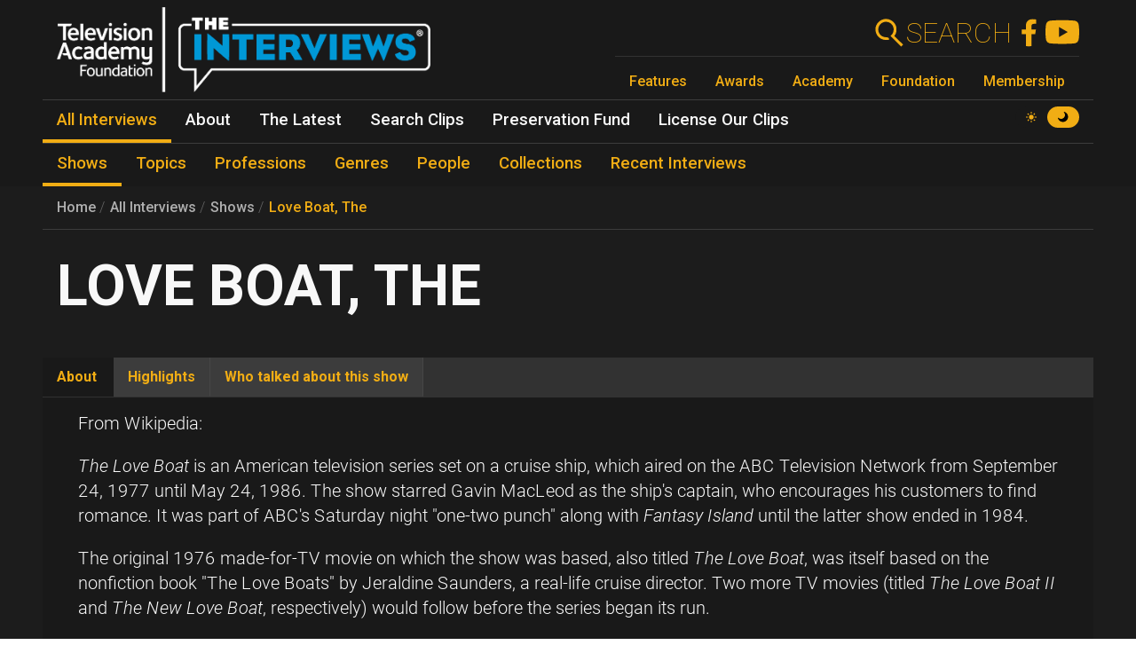

--- FILE ---
content_type: text/html; charset=UTF-8
request_url: https://interviews.televisionacademy.com/shows/love-boat-the
body_size: 17996
content:
<!DOCTYPE html>
<html lang="en" dir="ltr" prefix="og: https://ogp.me/ns#">
<head>
    <meta charset="utf-8" />
<link rel="canonical" href="https://interviews.televisionacademy.com/shows/love-boat-the" />
<link rel="icon" href="/favicon.ico" />
<link rel="mask-icon" href="/favicon.svg" color="#F1AD14" />
<link rel="icon" sizes="96x96" href="/favicon-96x96.png" />
<link rel="apple-touch-icon" sizes="180x180" href="/apple-touch-icon.png" />
<meta property="og:type" content="webpage" />
<meta property="og:url" content="https://interviews.televisionacademy.com/shows/love-boat-the" />
<meta property="og:title" content="Love Boat, The" />
<meta property="og:image" content="https://interviews.televisionacademy.com/download?inline" />
<meta name="Generator" content="Drupal 10 (https://www.drupal.org)" />
<meta name="MobileOptimized" content="width" />
<meta name="HandheldFriendly" content="true" />
<meta name="viewport" content="width=device-width, initial-scale=1, shrink-to-fit=no" />
<meta http-equiv="x-ua-compatible" content="ie=edge" />
<script type="application/ld+json">{
    "@context": "https://schema.org",
    "@type": "BreadcrumbList",
    "itemListElement": [
        {
            "@type": "ListItem",
            "position": 1,
            "name": "Home",
            "item": "https://interviews.televisionacademy.com/"
        },
        {
            "@type": "ListItem",
            "position": 2,
            "name": "Shows",
            "item": "https://interviews.televisionacademy.com/shows"
        },
        {
            "@type": "ListItem",
            "position": 3,
            "name": "Love Boat, The"
        }
    ]
}</script>
<script type="speculationrules">{"prerender":[{"where":{"selector_matches":"a"}}]}</script>
<link rel="alternate" hreflang="en" href="https://interviews.televisionacademy.com/shows/love-boat-the" />

        <title>Love Boat, The | Television Academy Interviews</title>
        <link rel="stylesheet" media="all" href="/files/css/css_lHrmQq5f8jCiUO-lNvwKFXPSpnBgZzbQe-0I0FzZfgE.css?delta=0&amp;language=en&amp;theme=fp_theme&amp;include=eJxFjVEKxCAMBS_k6pEk1lRdUhOSCG1Pv2Vh2c83M_A2VkxVlwBFeMMZ9oFUc1NekpDwwOmxs46bpwNlh2Jhl7zReExyZvpu70-aGnEBeplfNGYLAgpNQbr9Lv4krimr0LCONdhljkcqYPgBLbc44w" />
<link rel="stylesheet" media="all" href="/files/css/css_704cImQrOUGpGnYmNCTC_3aTmVNu0QxoI7FeY8jFydc.css?delta=1&amp;language=en&amp;theme=fp_theme&amp;include=eJxFjVEKxCAMBS_k6pEk1lRdUhOSCG1Pv2Vh2c83M_A2VkxVlwBFeMMZ9oFUc1NekpDwwOmxs46bpwNlh2Jhl7zReExyZvpu70-aGnEBeplfNGYLAgpNQbr9Lv4krimr0LCONdhljkcqYPgBLbc44w" />
<link rel="stylesheet" media="print" href="/files/css/css_RsN5abm2Nxh7YszjeYY5vTzmd5ohjrLaTV-YeBsdDIA.css?delta=2&amp;language=en&amp;theme=fp_theme&amp;include=eJxFjVEKxCAMBS_k6pEk1lRdUhOSCG1Pv2Vh2c83M_A2VkxVlwBFeMMZ9oFUc1NekpDwwOmxs46bpwNlh2Jhl7zReExyZvpu70-aGnEBeplfNGYLAgpNQbr9Lv4krimr0LCONdhljkcqYPgBLbc44w" />
<link rel="stylesheet" media="all" href="/files/css/css_Y68oGWCHGngMzZCO0_AO4uvD-9c33h4ay9py9LNjwT4.css?delta=3&amp;language=en&amp;theme=fp_theme&amp;include=eJxFjVEKxCAMBS_k6pEk1lRdUhOSCG1Pv2Vh2c83M_A2VkxVlwBFeMMZ9oFUc1NekpDwwOmxs46bpwNlh2Jhl7zReExyZvpu70-aGnEBeplfNGYLAgpNQbr9Lv4krimr0LCONdhljkcqYPgBLbc44w" />

            <script type="application/json" data-drupal-selector="drupal-settings-json">{"path":{"baseUrl":"\/","pathPrefix":"","currentPath":"node\/359","currentPathIsAdmin":false,"isFront":false,"currentLanguage":"en"},"pluralDelimiter":"\u0003","suppressDeprecationErrors":true,"gtag":{"tagId":"UA-1667400-6","consentMode":false,"otherIds":["G-LRWMB9FXZQ",""],"events":[],"additionalConfigInfo":[]},"ajaxPageState":{"libraries":"[base64]","theme":"fp_theme","theme_token":null},"ajaxTrustedUrl":[],"all_content_block":{"id":"all_content_block--show","type":"show"},"field_group":{"tabs":{"mode":"default","context":"view","settings":{"classes":"","show_empty_fields":false,"id":"","label_as_html":false,"direction":"horizontal","width_breakpoint":540}},"tab":{"mode":"default","context":"view","settings":{"classes":"","show_empty_fields":false,"id":"about","label_as_html":false,"formatter":"closed","description":""}}},"widthBreakpoint":540,"videoPlayer":{"firstVideoId":"OxQoDdhE9Us","startSeconds":1283,"clipId":"24336"},"preferences":[],"toggle_hotkey_enabled":0,"user":{"uid":0,"permissionsHash":"895095a7b2c621a9b1f2d69b89cecfad2047147f2372cbae110e7055c0dab08e"}}</script>
<script src="/files/js/js_iK2n3PEMJFrOoDsbx9-Dl9barbLYzVuKiWvX6Easu7w.js?scope=header&amp;delta=0&amp;language=en&amp;theme=fp_theme&amp;include=eJx1jVEOwjAMQy801iNFaZdlYaapuoIYpyf8ISR-LNtPllcTLKTd7y0J5CZ1zJt3e3kdDBqcj2ltVGBBEgNUgoSnDC_7F_u_etgiTg18Sv_UY4ufpPDMuBzjhFWd1F0hMdWkIb955is_31DQQ_Q"></script>
<script src="/modules/composer/google_tag/js/gtag.js?t96lxm"></script>

                <script type="speculationrules">
                    {
                      "prerender": [
                        {
                          "where": {
                            "selector_matches": "a"
                          }
                        }
                      ]
                    }
                </script>
                <script async src="https://siteimproveanalytics.com/js/siteanalyze_6231350.js"></script>
</head>
<body data-theme="dark" class="layout-no-sidebars page-node-359 path-node show">
<a href="#main" class="visually-hidden focusable skip-link">
    Skip to main content
</a>

  <div class="dialog-off-canvas-main-canvas" data-off-canvas-main-canvas>
    


    <header id="header" role="banner" aria-label="Site header">
                    <nav class="navbar" id="navbar-main" >
                      <a href="/" title="Home" rel="home" class="navbar-brand">
        <img src="/themes/custom/fp_theme/img/logo_dark.png" data-show-theme="dark" alt="Home" />
        <img src="/themes/custom/fp_theme/img/logo_light.png" data-show-theme="light" alt="Home" />
    </a>



                <div class="menu-accessories">
                    <a id="search-box" href="/search"><form action="/search"><label for="search">Search</label><input class="form-text form-control" id="search" type="search" name="search"><button type="submit"><svg xmlns="http://www.w3.org/2000/svg" viewBox="0 0 48 48">
    <path class="cls-1" d="M31.21,28.38l.28-.38.42-.62.38-.5.42-.74c.06-.12.11-.24.16-.36.16-.32.3-.62.44-.94h0a14.45,14.45,0,0,0,.94-3.78h0a7.69,7.69,0,0,0,0-1,3.23,3.23,0,0,0,0-.44V17.38a.87.87,0,0,0-.1-.54A4,4,0,0,1,34,16c-.06-.28-.1-.38-.14-.58a7.36,7.36,0,0,0-.22-.74c-.08-.24-.16-.46-.26-.7s-.14-.38-.22-.56-.3-.66-.46-1a1.47,1.47,0,0,0-.14-.28,15,15,0,0,0-2.66-3.52h0a15,15,0,1,0-10.6,25.6h1a15.25,15.25,0,0,0,3.9-.78A4,4,0,0,0,20,30.28h-.68a11,11,0,1,1,9.14-17.1l.12.18a11,11,0,0,1,.9,1.74v.14a13.87,13.87,0,0,1,.58,2h0a11.26,11.26,0,0,1-.54,6v.2a9.77,9.77,0,0,1-.8,1.54c0,.14-.12.26-.2.38a11.07,11.07,0,0,1-1.4,1.72L25.67,28.5,40.89,43.72l2.84-2.84Z"></path>
</svg></button></form></a>
                    <a href="https://www.facebook.com/FoundationInterviews"><svg version="1.1" xmlns="http://www.w3.org/2000/svg" x="0px" y="0px" viewBox="0 4 40 40">
    <path d="M27.8,25.6l0.9-5.6h-5.3v-3.9c0-1.6,0.6-2.8,3-2.8h2.6V8.2c-1.4-0.2-3-0.4-4.4-0.4c-4.6,0-7.8,2.8-7.8,7.8V20 h-5v5.6h5v14.1c1.1,0.2,2.2,0.3,3.3,0.3c1.1,0,2.2-0.1,3.3-0.3V25.6H27.8z"/>
</svg>
</a>
                    <a href="https://www.youtube.com/user/TVLEGENDS"><svg xmlns="http://www.w3.org/2000/svg" width="16" height="16" fill="#fff" viewBox="0 0 16 16">
    <path fill="#000" d="M8.051 1.999h.089c.822.003 4.987.033 6.11.335a2.01 2.01 0 0 1 1.415 1.42c.101.38.172.883.22 1.402l.01.104.022.26.008.104c.065.914.073 1.77.074 1.957v.075c-.001.194-.01 1.108-.082 2.06l-.008.105-.009.104c-.05.572-.124 1.14-.235 1.558a2.007 2.007 0 0 1-1.415 1.42c-1.16.312-5.569.334-6.18.335h-.142c-.309 0-1.587-.006-2.927-.052l-.17-.006-.087-.004-.171-.007-.171-.007c-1.11-.049-2.167-.128-2.654-.26a2.007 2.007 0 0 1-1.415-1.419c-.111-.417-.185-.986-.235-1.558L.09 9.82l-.008-.104A31.4 31.4 0 0 1 0 7.68v-.123c.002-.215.01-.958.064-1.778l.007-.103.003-.052.008-.104.022-.26.01-.104c.048-.519.119-1.023.22-1.402a2.007 2.007 0 0 1 1.415-1.42c.487-.13 1.544-.21 2.654-.26l.17-.007.172-.006.086-.003.171-.007A99.788 99.788 0 0 1 7.858 2h.193zM6.4 5.209v4.818l4.157-2.408L6.4 5.209z"/>
</svg></a>
                    <button class="navbar-toggler toggler" type="button" aria-expanded="false" aria-label="Toggle navigation">
                        <span class="open-menu"><svg xmlns="http://www.w3.org/2000/svg" viewBox="0 0 48 48">
    <path d="M38,30a4,4,0,0,1,4,4H6V30Zm-6-8v4H6V22Zm10-8a4,4,0,0,1-4,4H6V14Z"></path>
</svg></span><span class="close-menu"><svg xmlns="http://www.w3.org/2000/svg" viewBox="0 0 48 48">
    <path d="M11.42,8.58,24,21.18a4,4,0,0,1,0,5.64h0L11.42,39.42,8.58,36.58,21.18,24,8.58,11.42ZM28.24,25.42l2.84,2.82,8.34,8.34-2.84,2.84-8.34-8.34L28,30.82a4,4,0,0,1,.24-5.4ZM36.58,8.58l2.84,2.84-8.34,8.34-2.84,2.82a4,4,0,0,1,0-5.66h0Z"></path>
</svg></span>
                    </button>
                </div>
                
              <ul class="menu--emmys clearfix nav">
                    <li class="nav-item">
                <a href="https://www.televisionacademy.com/features" class="nav-link nav-link-https--wwwtelevisionacademycom-features">Features</a>
              </li>
                <li class="nav-item">
                <a href="https://www.televisionacademy.com/awards" class="nav-link nav-link-https--wwwtelevisionacademycom-awards">Awards</a>
              </li>
                <li class="nav-item">
                <a href="https://www.televisionacademy.com/academy" class="nav-link nav-link-https--wwwtelevisionacademycom-academy">Academy</a>
              </li>
                <li class="nav-item">
                <a href="https://www.televisionacademy.com/foundation" class="nav-link nav-link-https--wwwtelevisionacademycom-foundation">Foundation</a>
              </li>
                <li class="nav-item">
                <a href="https://www.televisionacademy.com/members" class="nav-link nav-link-https--wwwtelevisionacademycom-members">Membership</a>
              </li>
        </ul>
  


                <div id="theme-switcher-wrapper">
    <span data-theme="light">
        <svg viewBox="0 0 17 17" xmlns="http://www.w3.org/2000/svg" xml:space="preserve">
            <path d="M9.35,13.94L9.35,17L7.65,17L7.65,13.94C8.203,14.025 8.797,14.025 9.35,13.94ZM9.35,3.06L9.35,0L7.65,0L7.65,3.06C8.203,2.975 8.797,2.975 9.35,3.06ZM3.06,7.65L0,7.65L0,9.35L3.06,9.35C2.975,8.797 2.975,8.203 3.06,7.65ZM13.94,9.35L17,9.35L17,7.65L13.94,7.65C14.025,8.203 14.025,8.797 13.94,9.35ZM12.963,11.773C12.793,11.985 12.623,12.24 12.41,12.41C12.198,12.58 11.985,12.793 11.773,12.963L12.708,13.898C13.387,14.578 14.45,14.578 15.13,13.898L12.963,11.73L12.963,11.773ZM4.59,4.59C4.802,4.378 5.015,4.207 5.228,4.037L4.293,3.103C3.612,2.422 2.55,2.422 1.87,3.103L4.037,5.27C4.207,5.057 4.378,4.802 4.59,4.633L4.59,4.59ZM4.037,11.773L3.103,12.708C2.422,13.387 2.422,14.45 3.103,15.13L5.27,12.963C5.057,12.793 4.802,12.623 4.633,12.41C4.463,12.198 4.25,11.985 4.08,11.773L4.037,11.773ZM12.963,5.228L13.898,4.293C14.578,3.612 14.578,2.55 13.898,1.87L11.73,4.037C11.943,4.207 12.198,4.378 12.368,4.59C12.538,4.802 12.75,5.015 12.92,5.228L12.963,5.228ZM11.22,11.22C9.733,12.708 7.31,12.708 5.823,11.22C4.335,9.733 4.335,7.31 5.823,5.823C7.31,4.335 9.733,4.335 11.22,5.823C12.708,7.31 12.708,9.733 11.22,11.22Z"/>
        </svg>
    </span>
    <span data-theme="dark">
        <svg viewBox="0 0 16 16" xmlns="http://www.w3.org/2000/svg"  xml:space="preserve">
            <path d="M9.114,0.869C10.264,2.135 10.865,3.907 10.539,5.815C10.131,8.205 8.205,10.131 5.814,10.539C3.907,10.865 2.135,10.264 0.869,9.114C0.49,8.77 -0.118,9.13 0.02,9.623C0.975,13.027 4.18,15.487 7.933,15.29C11.859,15.083 15.083,11.859 15.289,7.933C15.487,4.181 13.026,0.975 9.623,0.02C9.13,-0.118 8.77,0.49 9.114,0.869"/>
        </svg>
    </span>
</div>            </nav>
            

        <ul class="menu--main clearfix nav" role="menubar">
                                    <li class="nav-item menu-item--collapsed active" role="none">
                                                                    <a href="/interviews" class="nav-link active nav-link--interviews" role="menuitem" data-drupal-link-system-path="node/20704">All Interviews</a>
                            </li>
                                <li class="nav-item menu-item--collapsed" role="none">
                                                                    <a href="/about" class="nav-link nav-link--about" role="menuitem" data-drupal-link-system-path="node/19495">About</a>
                            </li>
                                <li class="nav-item menu-item--collapsed" role="none">
                                                                    <a href="/news" class="nav-link nav-link--news" role="menuitem" data-drupal-link-system-path="node/20716">The Latest</a>
                            </li>
                                <li class="nav-item" role="none">
                                                                    <a href="/search-clips" class="nav-link nav-link--search-clips" role="menuitem" data-drupal-link-system-path="search-clips">Search Clips</a>
                            </li>
                                <li class="nav-item" role="none">
                                                                    <a href="/preservation-fund" class="nav-link nav-link--preservation-fund" role="menuitem" data-drupal-link-system-path="node/19498">Preservation Fund</a>
                            </li>
                                <li class="nav-item" role="none">
                                                                    <a href="/license-our-clips" class="nav-link nav-link--license-our-clips" role="menuitem" data-drupal-link-system-path="node/31375">License Our Clips</a>
                            </li>
            </ul>
        


            <div class="level--2">

        <ul class="menu--main clearfix nav" role="menubar">
                                    <li class="nav-item active" role="none">
                                                                    <a href="/shows" class="nav-link active nav-link--shows" role="menuitem" data-drupal-link-system-path="node/20703">Shows</a>
                            </li>
                                <li class="nav-item" role="none">
                                                                    <a href="/topics" class="nav-link nav-link--topics" role="menuitem" data-drupal-link-system-path="node/20705">Topics</a>
                            </li>
                                <li class="nav-item" role="none">
                                                                    <a href="/professions" class="nav-link nav-link--professions" role="menuitem" data-drupal-link-system-path="node/20706">Professions</a>
                            </li>
                                <li class="nav-item" role="none">
                                                                    <a href="/genres" class="nav-link nav-link--genres" role="menuitem" data-drupal-link-system-path="node/20707">Genres</a>
                            </li>
                                <li class="nav-item" role="none">
                                                                    <a href="/people" class="nav-link nav-link--people" role="menuitem" data-drupal-link-system-path="node/20708">People</a>
                            </li>
                                <li class="nav-item" role="none">
                                                                    <a href="/collections" class="nav-link nav-link--collections" role="menuitem" data-drupal-link-system-path="node/20709">Collections</a>
                            </li>
                                <li class="nav-item" role="none">
                                                                    <a href="/recent-interviews" class="nav-link nav-link--recent-interviews" role="menuitem" data-drupal-link-system-path="node/20720">Recent Interviews</a>
                            </li>
            </ul>
        

</div>
            </header>

          <div id="content_top" class="container">
                  
    <nav role="navigation" aria-label="breadcrumb">
        <ol class="breadcrumb">
                                                <li class="breadcrumb-item">
                        <a href="/">Home</a>
                    </li>
                                                                <li class="breadcrumb-item">
                        <a href="/interviews">All Interviews</a>
                    </li>
                                                                <li class="breadcrumb-item">
                        <a href="/shows">Shows</a>
                    </li>
                                                                <li class="breadcrumb-item">
                        <a href="/shows/love-boat-the">Love Boat, The</a>
                    </li>
                                    </ol>
    </nav>

        <span class="title-wrapper"><span><h1>Love Boat, The</h1></span><span class="field-show-genre"></span></span>



      </div>
    
    
            <div id="main-wrapper" class="container">
            <main class="col order-first" id="main" role="main">
                  <div data-drupal-messages-fallback class="hidden"></div>
        
<article class="node node--type-show node--view-mode-full clearfix">
  
  <div id="video_player"></div><div id="clip_description"></div><div class="field-group-tabs-wrapper"><div data-horizontal-tabs class="horizontal-tabs clearfix">
  <ul data-horizontal-tabs-list class="horizontal-tabs-list visually-hidden"></ul>
  <div data-horizontal-tabs-panes><input class="horizontal-tabs-active-tab form-control" type="hidden" />
<details id="about" class="js-form-wrapper form-wrapper"><summary role="button" aria-controls="about" aria-expanded="false">About</summary><div class="details-wrapper">
    <div class="field--type-text-long field--name-field-body-text text-formatted">
    <div class="field__items">
          <div class="field__item"><p>From Wikipedia:</p><p><em>The Love Boat</em>&nbsp;is an American television series set on a cruise ship, which aired on the ABC Television Network from September 24, 1977 until May 24, 1986. The show starred Gavin MacLeod as the ship's captain, who encourages his customers to find romance. It was part of ABC's Saturday night "one-two punch" along with <em>Fantasy Island</em> until the latter show ended in 1984.</p><p>The original 1976 made-for-TV movie on which the show was based, also titled <em>The Love Boat</em>, was itself based on the nonfiction book "The Love Boats" by Jeraldine Saunders, a real-life cruise director. Two more TV movies (titled <em>The Love Boat II</em> and <em>The New Love Boat</em>, respectively) would follow before the series began its run.</p><p>The executive producer for the series was <a title="Aaron Spelling Interview" href="/interviews/people/aaron-spelling" target="_blank">Aaron Spelling</a> who produced several successful series for ABC from the 1960s to the 1980s.</p><p>The sitcom was usually set aboard a cruise liner called the Pacific Princess, whose passengers and crew had romantic and funny adventures every week. Other ships used were twin sister Island Princess, the Stella Solaris (for a Mediterranean cruise), Pearl of Scandinavia (for a Chinese cruise), the Royal Viking Sky (for European cruises) and the Royal Princess (for a Caribbean cruise).</p><p>Series stars <a title="Gavin MacLeod Interview" href="/interviews/people/gavin-macleod" target="_blank">Gavin MacLeod</a>, Bernie Kopell, and Ted Lange are the only cast members to appear in every episode of the regular series, including the last three 2 hour made-for-TV movies, and stayed throughout the entire run. MacLeod was not the captain in the first two TV movies, however. We are told in <em>Love Boat II</em> that Gopher, Doc, Isaac, and the captain in that movie all served together in Vietnam, but no reference to this is ever made to their shared history again. However, when McLeod's character was introduced, there was mention of him being "the new captain." Though Grandy was given an appearance in every episode and stayed throughout the entire run, he missed the last of the three two-hour made-for-TV movies.</p><p>The long-running TV series was finally cancelled in 1986.</p></div>
      </div>
</div></div>
</details>
<details id="highlights" class="js-form-wrapper form-wrapper"><summary role="button" aria-controls="highlights" aria-expanded="false">Highlights</summary><div class="details-wrapper">
    <div class="field--type-entity-reference field--name-field-highlights">
    <div class="field__items">
          <div class="field__item">  <div class="clip--highlight ¶--type-clip paragraph paragraph--type--clip paragraph--view-mode--default" id="¶-24336" data-youtube-id="OxQoDdhE9Us" data-start="1283" data-stop="1625" data-part-number="4" data-clip-type="show">
    
          <img alt='Thumbnail of Aaron Spelling' class='youtube-thumbnail' src='https://img.youtube.com/vi/OxQoDdhE9Us/mqdefault.jpg'><div class="field--type-text-long field--name-field-clip-description">
        <div class="field__items">
                    <div class="field__item"><p>Aaron Spelling on the development and casting of&nbsp;<i>Love Boat</i></p>
</div>
            </div>
</div><div class="field--type-field-clip field--name-field-clip">
    <div class="field__items">
          <div class="field__item"><span class='clip-length'>05:42</span></div>
      </div>
</div>
      </div>
</div>
          <div class="field__item">  <div class="clip--highlight ¶--type-clip paragraph paragraph--type--clip paragraph--view-mode--default" id="¶-10411" data-youtube-id="2OfraGVu0Lw" data-start="90" data-stop="288" data-part-number="4" data-clip-type="show">
    
          <img alt='Thumbnail of Marion Ross' class='youtube-thumbnail' src='https://img.youtube.com/vi/2OfraGVu0Lw/mqdefault.jpg'><div class="field--type-text-long field--name-field-clip-description">
        <div class="field__items">
                    <div class="field__item"><p>Marion Ross on the <i>Happy Days</i> softball team</p>
</div>
            </div>
</div><div class="field--type-field-clip field--name-field-clip">
    <div class="field__items">
          <div class="field__item"><span class='clip-length'>03:18</span></div>
      </div>
</div>
      </div>
</div>
          <div class="field__item">  <div class="clip--highlight ¶--type-clip paragraph paragraph--type--clip paragraph--view-mode--default" id="¶-18745" data-youtube-id="wJCzM3qNcGM" data-start="59" data-stop="217" data-part-number="8" data-clip-type="show">
    
          <img alt='Thumbnail of Fred Silverman' class='youtube-thumbnail' src='https://img.youtube.com/vi/wJCzM3qNcGM/mqdefault.jpg'><div class="field--type-text-long field--name-field-clip-description">
        <div class="field__items">
                    <div class="field__item"><p>Fred Silverman on developing <i>The Love Boat</i> for ABC,&nbsp;how it started as a series of television movies, and on <i>Love Boat</i> guest stars from other ABC programs serving as vehicles for promoting the rest of the network's programming</p>
</div>
            </div>
</div><div class="field--type-field-clip field--name-field-clip">
    <div class="field__items">
          <div class="field__item"><span class='clip-length'>02:38</span></div>
      </div>
</div>
      </div>
</div>
          <div class="field__item">  <div class="clip--highlight ¶--type-clip paragraph paragraph--type--clip paragraph--view-mode--default" id="¶-74212" data-youtube-id="XqEyHfWJpII" data-start="685" data-stop="839" data-part-number="9" data-clip-type="show">
    
          <img alt='Thumbnail of Eddie Foy III' class='youtube-thumbnail' src='https://img.youtube.com/vi/XqEyHfWJpII/mqdefault.jpg'><div class="field--type-text-long field--name-field-clip-description">
        <div class="field__items">
                    <div class="field__item"><p>Eddie Foy III on casting <i>The Love Boat</i></p>
</div>
            </div>
</div><div class="field--type-field-clip field--name-field-clip">
    <div class="field__items">
          <div class="field__item"><span class='clip-length'>02:34</span></div>
      </div>
</div>
      </div>
</div>
          <div class="field__item">  <div class="clip--highlight ¶--type-clip paragraph paragraph--type--clip paragraph--view-mode--default" id="¶-22475" data-youtube-id="dLBYqSbm-Jc" data-start="1246" data-stop="1301" data-part-number="4" data-clip-type="show">
    
          <img alt='Thumbnail of Leonard H. Goldenson' class='youtube-thumbnail' src='https://img.youtube.com/vi/dLBYqSbm-Jc/mqdefault.jpg'><div class="field--type-text-long field--name-field-clip-description">
        <div class="field__items">
                    <div class="field__item"><p>Leonard H. Goldenson on the success of Aaron Spelling's <i>The Love Boat</i></p>
</div>
            </div>
</div><div class="field--type-field-clip field--name-field-clip">
    <div class="field__items">
          <div class="field__item"><span class='clip-length'>00:55</span></div>
      </div>
</div>
      </div>
</div>
      </div>
</div></div>
</details>
<details id="who-talked-about" class="js-form-wrapper form-wrapper"><summary role="button" aria-controls="who-talked-about" aria-expanded="false">Who talked about this show</summary><div class="details-wrapper">
    <div class="field--type-entity-reference field--name-field-clips-that-reference clips-of-type">
    <div class="field__items">
                    <h2><a href="/interviews/howard-anderson-jr">Howard Anderson, Jr.</a></h2>
            <div class="clip-references">
                                    <div class="clip-reference">  <div id="¶-102656" class="¶--type-clip ¶--view-mode-full paragraph paragraph--type--clip paragraph--view-mode--full" data-youtube-id="PkPOxu8oZjI" data-start="1189" data-stop="1247" data-part-number="5" data-clip-type="show">
    
          <div class="field--type-text-long field--name-field-clip-description">
        <div class="field__items">
                    <div class="field__item"><p>Howard Anderson Jr. on creating the opening titles for <i>The Love Boat</i></p>
</div>
            </div>
</div><div class="field--type-field-clip field--name-field-clip">
    <div class="field__items">
          <div class="field__item"><span class='clip-length'>00:58</span></div>
      </div>
</div>
      </div>
</div>
                            </div>
                    <h2><a href="/interviews/bruce-bilson">Bruce Bilson</a></h2>
            <div class="clip-references">
                                    <div class="clip-reference">  <div id="¶-39254" class="¶--type-clip ¶--view-mode-full paragraph paragraph--type--clip paragraph--view-mode--full" data-youtube-id="rZDzr8y82RM" data-start="3203" data-stop="3397" data-part-number="3" data-clip-type="show">
    
          <div class="field--type-text-long field--name-field-clip-description">
        <div class="field__items">
                    <div class="field__item"><p>Bruce Bilson on directing episodes (including one with Milton Berle) of <i>The Love Boat</i></p>
</div>
            </div>
</div><div class="field--type-field-clip field--name-field-clip">
    <div class="field__items">
          <div class="field__item"><span class='clip-length'>03:14</span></div>
      </div>
</div>
      </div>
</div>
                            </div>
                    <h2><a href="/interviews/harvey-bullock">Harvey Bullock</a></h2>
            <div class="clip-references">
                                    <div class="clip-reference">  <div id="¶-40577" class="¶--type-clip ¶--view-mode-full paragraph paragraph--type--clip paragraph--view-mode--full" data-youtube-id="hrvgyx4ZcfU" data-start="922" data-stop="1168" data-part-number="4" data-clip-type="show">
    
          <div class="field--type-text-long field--name-field-clip-description">
        <div class="field__items">
                    <div class="field__item"><p>Harvey Bullock on being a producer on <i>The Love Boat</i></p>
</div>
            </div>
</div><div class="field--type-field-clip field--name-field-clip">
    <div class="field__items">
          <div class="field__item"><span class='clip-length'>04:06</span></div>
      </div>
</div>
      </div>
</div>
                            </div>
                    <h2><a href="/interviews/henry-colman">Henry Colman</a></h2>
            <div class="clip-references">
                                    <div class="clip-reference">  <div id="¶-70904" class="¶--type-clip ¶--view-mode-full paragraph paragraph--type--clip paragraph--view-mode--full" data-youtube-id="pRC_FvpqZM8" data-start="6" data-stop="121" data-part-number="5" data-clip-type="show">
    
          <div class="field--type-text-long field--name-field-clip-description">
        <div class="field__items">
                    <div class="field__item"><p>Henry Colman on working as a Paramount production executive on <i>Love, American Style&nbsp;</i> and its influence on <i>The Love Boat</i></p>
</div>
            </div>
</div><div class="field--type-field-clip field--name-field-clip">
    <div class="field__items">
          <div class="field__item"><span class='clip-length'>01:55</span></div>
      </div>
</div>
      </div>
</div>
                                    <div class="clip-reference">  <div id="¶-70912" class="¶--type-clip ¶--view-mode-full paragraph paragraph--type--clip paragraph--view-mode--full" data-youtube-id="pRC_FvpqZM8" data-start="1226" data-stop="1704" data-part-number="5" data-clip-type="show">
    
          <div class="field--type-text-long field--name-field-clip-description">
        <div class="field__items">
                    <div class="field__item"><p>Henry Colman on producing the first <i>Love Boat </i> pilot; on the development and casting of <i>The Love Boat</i> series</p>
</div>
            </div>
</div><div class="field--type-field-clip field--name-field-clip">
    <div class="field__items">
          <div class="field__item"><span class='clip-length'>07:58</span></div>
      </div>
</div>
      </div>
</div>
                                    <div class="clip-reference">  <div id="¶-70919" class="¶--type-clip ¶--view-mode-full paragraph paragraph--type--clip paragraph--view-mode--full" data-youtube-id="RkuIUvCk6zI" data-start="1" data-stop="1309" data-part-number="6" data-clip-type="show">
    
          <div class="field--type-text-long field--name-field-clip-description">
        <div class="field__items">
                    <div class="field__item"><p>Henry Colman on producing <i>The Love Boat</i></p>
</div>
            </div>
</div><div class="field--type-field-clip field--name-field-clip">
    <div class="field__items">
          <div class="field__item"><span class='clip-length'>21:48</span></div>
      </div>
</div>
      </div>
</div>
                            </div>
                    <h2><a href="/interviews/douglas-s-cramer">Douglas S. Cramer</a></h2>
            <div class="clip-references">
                                    <div class="clip-reference">  <div id="¶-92174" class="¶--type-clip ¶--view-mode-full paragraph paragraph--type--clip paragraph--view-mode--full" data-youtube-id="dlNNTyIJ47Q" data-start="2034" data-stop="2357" data-part-number="2" data-clip-type="show">
    
          <div class="field--type-text-long field--name-field-clip-description">
        <div class="field__items">
                    <div class="field__item"><p>Douglas S. Cramer on creating his production company</p>
</div>
            </div>
</div><div class="field--type-field-clip field--name-field-clip">
    <div class="field__items">
          <div class="field__item"><span class='clip-length'>05:23</span></div>
      </div>
</div>
      </div>
</div>
                                    <div class="clip-reference">  <div id="¶-92198" class="¶--type-clip ¶--view-mode-full paragraph paragraph--type--clip paragraph--view-mode--full" data-youtube-id="rE1dOSHTZ3Y" data-start="1" data-stop="838" data-part-number="3" data-clip-type="show">
    
          <div class="field--type-text-long field--name-field-clip-description">
        <div class="field__items">
                    <div class="field__item"><p>Douglas S. Cramer on developing <i>The Love Boat</i></p>
</div>
            </div>
</div><div class="field--type-field-clip field--name-field-clip">
    <div class="field__items">
          <div class="field__item"><span class='clip-length'>13:57</span></div>
      </div>
</div>
      </div>
</div>
                                    <div class="clip-reference">  <div id="¶-92199" class="¶--type-clip ¶--view-mode-full paragraph paragraph--type--clip paragraph--view-mode--full" data-youtube-id="rE1dOSHTZ3Y" data-start="838" data-stop="1439" data-part-number="3" data-clip-type="show">
    
          <div class="field--type-text-long field--name-field-clip-description">
        <div class="field__items">
                    <div class="field__item"><p>Douglas S. Cramer on&nbsp;getting <i>The Love Boat </i> on the air and casting the show</p>
</div>
            </div>
</div><div class="field--type-field-clip field--name-field-clip">
    <div class="field__items">
          <div class="field__item"><span class='clip-length'>10:01</span></div>
      </div>
</div>
      </div>
</div>
                                    <div class="clip-reference">  <div id="¶-92200" class="¶--type-clip ¶--view-mode-full paragraph paragraph--type--clip paragraph--view-mode--full" data-youtube-id="rE1dOSHTZ3Y" data-start="1439" data-stop="1711" data-part-number="3" data-clip-type="show">
    
          <div class="field--type-text-long field--name-field-clip-description">
        <div class="field__items">
                    <div class="field__item"><p>Douglas S. Cramer on the longevity and stories of <i>The Love Boat</i></p>
</div>
            </div>
</div><div class="field--type-field-clip field--name-field-clip">
    <div class="field__items">
          <div class="field__item"><span class='clip-length'>04:32</span></div>
      </div>
</div>
      </div>
</div>
                                    <div class="clip-reference">  <div id="¶-92201" class="¶--type-clip ¶--view-mode-full paragraph paragraph--type--clip paragraph--view-mode--full" data-youtube-id="rE1dOSHTZ3Y" data-start="1711" data-stop="1906" data-part-number="3" data-clip-type="show">
    
          <div class="field--type-text-long field--name-field-clip-description">
        <div class="field__items">
                    <div class="field__item"><p>Douglas S. Cramer on traveling on <i>The Love Boat</i></p>
</div>
            </div>
</div><div class="field--type-field-clip field--name-field-clip">
    <div class="field__items">
          <div class="field__item"><span class='clip-length'>03:15</span></div>
      </div>
</div>
      </div>
</div>
                                    <div class="clip-reference">  <div id="¶-92202" class="¶--type-clip ¶--view-mode-full paragraph paragraph--type--clip paragraph--view-mode--full" data-youtube-id="rE1dOSHTZ3Y" data-start="1906" data-stop="2234" data-part-number="3" data-clip-type="show">
    
          <div class="field--type-text-long field--name-field-clip-description">
        <div class="field__items">
                    <div class="field__item"><p>Douglas S. Cramer on&nbsp;the guest stars of <i>The Love Boat</i></p>
</div>
            </div>
</div><div class="field--type-field-clip field--name-field-clip">
    <div class="field__items">
          <div class="field__item"><span class='clip-length'>05:28</span></div>
      </div>
</div>
      </div>
</div>
                                    <div class="clip-reference">  <div id="¶-92203" class="¶--type-clip ¶--view-mode-full paragraph paragraph--type--clip paragraph--view-mode--full" data-youtube-id="rE1dOSHTZ3Y" data-start="2234" data-stop="2414" data-part-number="3" data-clip-type="show">
    
          <div class="field--type-text-long field--name-field-clip-description">
        <div class="field__items">
                    <div class="field__item"><p>Douglas S. Cramer on&nbsp;the Broadway episode of <i>The Love Boat</i></p>
</div>
            </div>
</div><div class="field--type-field-clip field--name-field-clip">
    <div class="field__items">
          <div class="field__item"><span class='clip-length'>03:00</span></div>
      </div>
</div>
      </div>
</div>
                            </div>
                    <h2><a href="/interviews/bill-daily">Bill Daily</a></h2>
            <div class="clip-references">
                                    <div class="clip-reference">  <div id="¶-44172" class="¶--type-clip ¶--view-mode-full paragraph paragraph--type--clip paragraph--view-mode--full" data-youtube-id="qq7r8ADHzE0" data-start="852" data-stop="889" data-part-number="3" data-clip-type="show">
    
          <div class="field--type-text-long field--name-field-clip-description">
        <div class="field__items">
                    <div class="field__item"><p>Bill Daily on appearing on <i>The Love Boat</i></p>
</div>
            </div>
</div><div class="field--type-field-clip field--name-field-clip">
    <div class="field__items">
          <div class="field__item"><span class='clip-length'>00:37</span></div>
      </div>
</div>
      </div>
</div>
                            </div>
                    <h2><a href="/interviews/elinor-donahue">Elinor Donahue</a></h2>
            <div class="clip-references">
                                    <div class="clip-reference">  <div id="¶-52374" class="¶--type-clip ¶--view-mode-full paragraph paragraph--type--clip paragraph--view-mode--full" data-youtube-id="R3_-kjeGvas" data-start="0" data-stop="114" data-part-number="6" data-clip-type="show">
    
          <div class="field--type-text-long field--name-field-clip-description">
        <div class="field__items">
                    <div class="field__item"><p>Elinor Donahue on her guest appearances on <i>The Love Boat</i></p>
</div>
            </div>
</div><div class="field--type-field-clip field--name-field-clip">
    <div class="field__items">
          <div class="field__item"><span class='clip-length'>01:54</span></div>
      </div>
</div>
      </div>
</div>
                            </div>
                    <h2><a href="/interviews/charles-fox">Charles Fox</a></h2>
            <div class="clip-references">
                                    <div class="clip-reference">  <div id="¶-56618" class="¶--type-clip ¶--view-mode-full paragraph paragraph--type--clip paragraph--view-mode--full" data-youtube-id="Wl_l7EWRWVI" data-start="877" data-stop="1391" data-part-number="4" data-clip-type="show">
    
          <div class="field--type-text-long field--name-field-clip-description">
        <div class="field__items">
                    <div class="field__item"><p>Composer Charles Fox what a composer does in terms of creating the style of a show; on composing the theme for <i>The Love Boat</i></p>
</div>
            </div>
</div><div class="field--type-field-clip field--name-field-clip">
    <div class="field__items">
          <div class="field__item"><span class='clip-length'>08:34</span></div>
      </div>
</div>
      </div>
</div>
                            </div>
                    <h2><a href="/interviews/eddie-foy-iii">Eddie Foy III</a></h2>
            <div class="clip-references">
                                    <div class="clip-reference">  <div id="¶-74212" class="¶--type-clip ¶--view-mode-full paragraph paragraph--type--clip paragraph--view-mode--full" data-youtube-id="XqEyHfWJpII" data-start="685" data-stop="839" data-part-number="9" data-clip-type="show">
    
          <div class="field--type-text-long field--name-field-clip-description">
        <div class="field__items">
                    <div class="field__item"><p>Eddie Foy III on casting <i>The Love Boat</i></p>
</div>
            </div>
</div><div class="field--type-field-clip field--name-field-clip">
    <div class="field__items">
          <div class="field__item"><span class='clip-length'>02:34</span></div>
      </div>
</div>
      </div>
</div>
                            </div>
                    <h2><a href="/interviews/betty-garrett">Betty Garrett</a></h2>
            <div class="clip-references">
                                    <div class="clip-reference">  <div id="¶-2001" class="¶--type-clip ¶--view-mode-full paragraph paragraph--type--clip paragraph--view-mode--full" data-youtube-id="6Xi5pV08XuU" data-start="1264" data-stop="1295" data-part-number="4" data-clip-type="show">
    
          <div class="field--type-text-long field--name-field-clip-description">
        <div class="field__items">
                    <div class="field__item"><p>Betty Garrett on guest-starring on <i>The Love Boat</i></p>
</div>
            </div>
</div><div class="field--type-field-clip field--name-field-clip">
    <div class="field__items">
          <div class="field__item"><span class='clip-length'>00:31</span></div>
      </div>
</div>
      </div>
</div>
                            </div>
                    <h2><a href="/interviews/leonard-h-goldenson">Leonard H. Goldenson</a></h2>
            <div class="clip-references">
                                    <div class="clip-reference">  <div id="¶-22475" class="¶--type-clip ¶--view-mode-full paragraph paragraph--type--clip paragraph--view-mode--full" data-youtube-id="dLBYqSbm-Jc" data-start="1246" data-stop="1301" data-part-number="4" data-clip-type="show">
    
          <div class="field--type-text-long field--name-field-clip-description">
        <div class="field__items">
                    <div class="field__item"><p>Leonard H. Goldenson on the success of Aaron Spelling's <i>The Love Boat</i></p>
</div>
            </div>
</div><div class="field--type-field-clip field--name-field-clip">
    <div class="field__items">
          <div class="field__item"><span class='clip-length'>00:55</span></div>
      </div>
</div>
      </div>
</div>
                            </div>
                    <h2><a href="/interviews/florence-henderson">Florence Henderson</a></h2>
            <div class="clip-references">
                                    <div class="clip-reference">  <div id="¶-34886" class="¶--type-clip ¶--view-mode-full paragraph paragraph--type--clip paragraph--view-mode--full" data-youtube-id="ymkeigqrgEs" data-start="1592" data-stop="1617" data-part-number="6" data-clip-type="show">
    
          <div class="field--type-text-long field--name-field-clip-description">
        <div class="field__items">
                    <div class="field__item"><p>Florence Henderson on appearing on <i>The Love Boat</i></p>
</div>
            </div>
</div><div class="field--type-field-clip field--name-field-clip">
    <div class="field__items">
          <div class="field__item"><span class='clip-length'>00:25</span></div>
      </div>
</div>
      </div>
</div>
                            </div>
                    <h2><a href="/interviews/leslie-hoffman">Leslie Hoffman</a></h2>
            <div class="clip-references">
                                    <div class="clip-reference">  <div id="¶-58768" class="¶--type-clip ¶--view-mode-full paragraph paragraph--type--clip paragraph--view-mode--full" data-youtube-id="N1IiPqdkvPU" data-start="788" data-stop="1383" data-part-number="2" data-clip-type="show">
    
          <div class="field--type-text-long field--name-field-clip-description">
        <div class="field__items">
                    <div class="field__item"><p>Leslie Hoffman on doing stunts for <i>Love Boat</i></p>
</div>
            </div>
</div><div class="field--type-field-clip field--name-field-clip">
    <div class="field__items">
          <div class="field__item"><span class='clip-length'>09:55</span></div>
      </div>
</div>
      </div>
</div>
                                    <div class="clip-reference">  <div id="¶-58769" class="¶--type-clip ¶--view-mode-full paragraph paragraph--type--clip paragraph--view-mode--full" data-youtube-id="N1IiPqdkvPU" data-start="1581" data-stop="1676" data-part-number="2" data-clip-type="show">
    
          <div class="field--type-text-long field--name-field-clip-description">
        <div class="field__items">
                    <div class="field__item"><p>Leslie Hoffman on how she felt after a&nbsp;<i>Love Boat</i> stunt</p>
</div>
            </div>
</div><div class="field--type-field-clip field--name-field-clip">
    <div class="field__items">
          <div class="field__item"><span class='clip-length'>01:35</span></div>
      </div>
</div>
      </div>
</div>
                            </div>
                    <h2><a href="/interviews/bernie-kopell">Bernie Kopell</a></h2>
            <div class="clip-references">
                                    <div class="clip-reference">  <div id="¶-109814" class="¶--type-clip ¶--view-mode-full paragraph paragraph--type--clip paragraph--view-mode--full" data-youtube-id="tjAHvltqfGQ" data-start="1158" data-stop="1455" data-part-number="3" data-clip-type="show">
    
          <div class="field--type-text-long field--name-field-clip-description">
        <div class="field__items">
                    <div class="field__item"><p>Bernie Kopell on the made-for-television movie versions of <i>The Love Boat</i>, which served as pilots, and on Lauren Tewes as "Julie McCoy" on the show</p>
</div>
            </div>
</div><div class="field--type-field-clip field--name-field-clip">
    <div class="field__items">
          <div class="field__item"><span class='clip-length'>04:57</span></div>
      </div>
</div>
      </div>
</div>
                                    <div class="clip-reference">  <div id="¶-109815" class="¶--type-clip ¶--view-mode-full paragraph paragraph--type--clip paragraph--view-mode--full" data-youtube-id="tjAHvltqfGQ" data-start="1455" data-stop="1755" data-part-number="3" data-clip-type="show">
    
          <div class="field--type-text-long field--name-field-clip-description">
        <div class="field__items">
                    <div class="field__item"><p>Bernie Kopell on his <i>Love Boat</i> character's name change from "Dr. O'Neil" to "Doc Adam Bricker", and on playing a sex symbol on the show</p>
</div>
            </div>
</div><div class="field--type-field-clip field--name-field-clip">
    <div class="field__items">
          <div class="field__item"><span class='clip-length'>05:00</span></div>
      </div>
</div>
      </div>
</div>
                                    <div class="clip-reference">  <div id="¶-109816" class="¶--type-clip ¶--view-mode-full paragraph paragraph--type--clip paragraph--view-mode--full" data-youtube-id="tjAHvltqfGQ" data-start="1755" data-stop="1943" data-part-number="3" data-clip-type="show">
    
          <div class="field--type-text-long field--name-field-clip-description">
        <div class="field__items">
                    <div class="field__item"><p>Bernie Kopell on Shelley Winters guest-starring on <i>The Love Boat</i></p>
</div>
            </div>
</div><div class="field--type-field-clip field--name-field-clip">
    <div class="field__items">
          <div class="field__item"><span class='clip-length'>03:08</span></div>
      </div>
</div>
      </div>
</div>
                                    <div class="clip-reference">  <div id="¶-109817" class="¶--type-clip ¶--view-mode-full paragraph paragraph--type--clip paragraph--view-mode--full" data-youtube-id="tjAHvltqfGQ" data-start="1943" data-stop="2166" data-part-number="3" data-clip-type="show">
    
          <div class="field--type-text-long field--name-field-clip-description">
        <div class="field__items">
                    <div class="field__item"><p>Bernie Kopell on Eva Marie Saint, Shirley Jones, and Ray Milland guest-starring on <i>The Love Boat</i></p>
</div>
            </div>
</div><div class="field--type-field-clip field--name-field-clip">
    <div class="field__items">
          <div class="field__item"><span class='clip-length'>03:43</span></div>
      </div>
</div>
      </div>
</div>
                                    <div class="clip-reference">  <div id="¶-109818" class="¶--type-clip ¶--view-mode-full paragraph paragraph--type--clip paragraph--view-mode--full" data-youtube-id="tjAHvltqfGQ" data-start="2166" data-stop="2394" data-part-number="3" data-clip-type="show">
    
          <div class="field--type-text-long field--name-field-clip-description">
        <div class="field__items">
                    <div class="field__item"><p>Bernie Kopell on working with Juliet Prowse on <i>The Love Boat</i></p>
</div>
            </div>
</div><div class="field--type-field-clip field--name-field-clip">
    <div class="field__items">
          <div class="field__item"><span class='clip-length'>03:48</span></div>
      </div>
</div>
      </div>
</div>
                                    <div class="clip-reference">  <div id="¶-109819" class="¶--type-clip ¶--view-mode-full paragraph paragraph--type--clip paragraph--view-mode--full" data-youtube-id="tjAHvltqfGQ" data-start="2394" data-stop="3062" data-part-number="3" data-clip-type="show">
    
          <div class="field--type-text-long field--name-field-clip-description">
        <div class="field__items">
                    <div class="field__item"><p>Bernie Kopell on being cast as "Doc Adam Bricker" on <i>The Love Boat</i>, and on his experience in the Navy</p>
</div>
            </div>
</div><div class="field--type-field-clip field--name-field-clip">
    <div class="field__items">
          <div class="field__item"><span class='clip-length'>11:08</span></div>
      </div>
</div>
      </div>
</div>
                                    <div class="clip-reference">  <div id="¶-109820" class="¶--type-clip ¶--view-mode-full paragraph paragraph--type--clip paragraph--view-mode--full" data-youtube-id="tjAHvltqfGQ" data-start="3062" data-stop="3201" data-part-number="3" data-clip-type="show">
    
          <div class="field--type-text-long field--name-field-clip-description">
        <div class="field__items">
                    <div class="field__item"><p>Bernie Kopell on working with Gavin MacLeod as "Captain Merrill Stubing" on <i>The Love Boat</i></p>
</div>
            </div>
</div><div class="field--type-field-clip field--name-field-clip">
    <div class="field__items">
          <div class="field__item"><span class='clip-length'>02:19</span></div>
      </div>
</div>
      </div>
</div>
                                    <div class="clip-reference">  <div id="¶-109821" class="¶--type-clip ¶--view-mode-full paragraph paragraph--type--clip paragraph--view-mode--full" data-youtube-id="tjAHvltqfGQ" data-start="3201" data-stop="3325" data-part-number="3" data-clip-type="show">
    
          <div class="field--type-text-long field--name-field-clip-description">
        <div class="field__items">
                    <div class="field__item"><p>Bernie Kopell on working with Scatman Crothers on <i>The Love Boat</i>, in a script Kopell wrote with Fred Grandy</p>
</div>
            </div>
</div><div class="field--type-field-clip field--name-field-clip">
    <div class="field__items">
          <div class="field__item"><span class='clip-length'>02:04</span></div>
      </div>
</div>
      </div>
</div>
                                    <div class="clip-reference">  <div id="¶-109822" class="¶--type-clip ¶--view-mode-full paragraph paragraph--type--clip paragraph--view-mode--full" data-youtube-id="tjAHvltqfGQ" data-start="3325" data-stop="3468" data-part-number="3" data-clip-type="show">
    
          <div class="field--type-text-long field--name-field-clip-description">
        <div class="field__items">
                    <div class="field__item"><p>Bernie Kopell on working with Ted Lange as "Issac 'The Bartender' Washington" on <i>The Love Boat</i></p>
</div>
            </div>
</div><div class="field--type-field-clip field--name-field-clip">
    <div class="field__items">
          <div class="field__item"><span class='clip-length'>02:23</span></div>
      </div>
</div>
      </div>
</div>
                                    <div class="clip-reference">  <div id="¶-109823" class="¶--type-clip ¶--view-mode-full paragraph paragraph--type--clip paragraph--view-mode--full" data-youtube-id="tjAHvltqfGQ" data-start="3468" data-stop="3769" data-part-number="3" data-clip-type="show">
    
          <div class="field--type-text-long field--name-field-clip-description">
        <div class="field__items">
                    <div class="field__item"><p>Bernie Kopell on the formula of <i>The Love Boat</i>, and on what his character, "Doc," was like as a doctor</p>
</div>
            </div>
</div><div class="field--type-field-clip field--name-field-clip">
    <div class="field__items">
          <div class="field__item"><span class='clip-length'>05:01</span></div>
      </div>
</div>
      </div>
</div>
                                    <div class="clip-reference">  <div id="¶-109824" class="¶--type-clip ¶--view-mode-full paragraph paragraph--type--clip paragraph--view-mode--full" data-youtube-id="tjAHvltqfGQ" data-start="3769" data-stop="4119" data-part-number="3" data-clip-type="show">
    
          <div class="field--type-text-long field--name-field-clip-description">
        <div class="field__items">
                    <div class="field__item"><p>Bernie Kopell on his character, "Doc's," prowess with the ladies on <i>The Love Boat</i>, and on Charo and Tom Hanks guest-starring on the show</p>
</div>
            </div>
</div><div class="field--type-field-clip field--name-field-clip">
    <div class="field__items">
          <div class="field__item"><span class='clip-length'>05:50</span></div>
      </div>
</div>
      </div>
</div>
                                    <div class="clip-reference">  <div id="¶-109825" class="¶--type-clip ¶--view-mode-full paragraph paragraph--type--clip paragraph--view-mode--full" data-youtube-id="tjAHvltqfGQ" data-start="4119" data-stop="4219" data-part-number="3" data-clip-type="show">
    
          <div class="field--type-text-long field--name-field-clip-description">
        <div class="field__items">
                    <div class="field__item"><p>Bernie Kopell on working with <i>Love Boat</i> producer Aaron Spelling</p>
</div>
            </div>
</div><div class="field--type-field-clip field--name-field-clip">
    <div class="field__items">
          <div class="field__item"><span class='clip-length'>01:40</span></div>
      </div>
</div>
      </div>
</div>
                                    <div class="clip-reference">  <div id="¶-109826" class="¶--type-clip ¶--view-mode-full paragraph paragraph--type--clip paragraph--view-mode--full" data-youtube-id="tjAHvltqfGQ" data-start="4219" data-stop="4341" data-part-number="3" data-clip-type="show">
    
          <div class="field--type-text-long field--name-field-clip-description">
        <div class="field__items">
                    <div class="field__item"><p>Bernie Kopell on <i>The Love Boat</i> theme song</p>
</div>
            </div>
</div><div class="field--type-field-clip field--name-field-clip">
    <div class="field__items">
          <div class="field__item"><span class='clip-length'>02:02</span></div>
      </div>
</div>
      </div>
</div>
                                    <div class="clip-reference">  <div id="¶-109827" class="¶--type-clip ¶--view-mode-full paragraph paragraph--type--clip paragraph--view-mode--full" data-youtube-id="tjAHvltqfGQ" data-start="4342" data-stop="4592" data-part-number="3" data-clip-type="show">
    
          <div class="field--type-text-long field--name-field-clip-description">
        <div class="field__items">
                    <div class="field__item"><p>Bernie Kopell on the popularity of <i>The Love Boat</i>, and on the end of the show</p>
</div>
            </div>
</div><div class="field--type-field-clip field--name-field-clip">
    <div class="field__items">
          <div class="field__item"><span class='clip-length'>04:10</span></div>
      </div>
</div>
      </div>
</div>
                            </div>
                    <h2><a href="/interviews/harvey-korman">Harvey Korman</a></h2>
            <div class="clip-references">
                                    <div class="clip-reference">  <div id="¶-47731" class="¶--type-clip ¶--view-mode-full paragraph paragraph--type--clip paragraph--view-mode--full" data-youtube-id="16X89r3JnZA" data-start="1022" data-stop="1118" data-part-number="2" data-clip-type="show">
    
          <div class="field--type-text-long field--name-field-clip-description">
        <div class="field__items">
                    <div class="field__item"><p>Harvey Korman on the pilot of <i>The Love Boat</i></p>
</div>
            </div>
</div><div class="field--type-field-clip field--name-field-clip">
    <div class="field__items">
          <div class="field__item"><span class='clip-length'>01:36</span></div>
      </div>
</div>
      </div>
</div>
                            </div>
                    <h2><a href="/interviews/vicki-lawrence">Vicki Lawrence</a></h2>
            <div class="clip-references">
                                    <div class="clip-reference">  <div id="¶-84057" class="¶--type-clip ¶--view-mode-full paragraph paragraph--type--clip paragraph--view-mode--full" data-youtube-id="Oj_jsdmlVV0" data-start="1068" data-stop="1096" data-part-number="3" data-clip-type="show">
    
          <div class="field--type-text-long field--name-field-clip-description">
        <div class="field__items">
                    <div class="field__item"><p>Vicki Lawrence on guest-starring on <i>The Love Boat</i>, and her kissing scenes</p>
</div>
            </div>
</div><div class="field--type-field-clip field--name-field-clip">
    <div class="field__items">
          <div class="field__item"><span class='clip-length'>00:28</span></div>
      </div>
</div>
      </div>
</div>
                            </div>
                    <h2><a href="/interviews/hal-linden">Hal Linden</a></h2>
            <div class="clip-references">
                                    <div class="clip-reference">  <div id="¶-82500" class="¶--type-clip ¶--view-mode-full paragraph paragraph--type--clip paragraph--view-mode--full" data-youtube-id="Q85Sukf0umk" data-start="2193" data-stop="2339" data-part-number="3" data-clip-type="show">
    
          <div class="field--type-text-long field--name-field-clip-description">
        <div class="field__items">
                    <div class="field__item"><p>Hal Linden on guest starring on <i>The Love Boat</i></p>
</div>
            </div>
</div><div class="field--type-field-clip field--name-field-clip">
    <div class="field__items">
          <div class="field__item"><span class='clip-length'>02:26</span></div>
      </div>
</div>
      </div>
</div>
                            </div>
                    <h2><a href="/interviews/gavin-macleod">Gavin MacLeod</a></h2>
            <div class="clip-references">
                                    <div class="clip-reference">  <div id="¶-11411" class="¶--type-clip ¶--view-mode-full paragraph paragraph--type--clip paragraph--view-mode--full" data-youtube-id="yaoZkncSuE4" data-start="197" data-stop="636" data-part-number="5" data-clip-type="show">
    
          <div class="field--type-text-long field--name-field-clip-description">
        <div class="field__items">
                    <div class="field__item"><p>Gavin MacLeod on how <i>The Love Boat </i>came about for him, and on producer Aaron Spelling allowing him flexibility to do plays</p>
</div>
            </div>
</div><div class="field--type-field-clip field--name-field-clip">
    <div class="field__items">
          <div class="field__item"><span class='clip-length'>07:19</span></div>
      </div>
</div>
      </div>
</div>
                                    <div class="clip-reference">  <div id="¶-11412" class="¶--type-clip ¶--view-mode-full paragraph paragraph--type--clip paragraph--view-mode--full" data-youtube-id="yaoZkncSuE4" data-start="636" data-stop="778" data-part-number="5" data-clip-type="show">
    
          <div class="field--type-text-long field--name-field-clip-description">
        <div class="field__items">
                    <div class="field__item"><p>Gavin MacLeod on the elder guest-stars of <i>The Love Boat</i></p>
</div>
            </div>
</div><div class="field--type-field-clip field--name-field-clip">
    <div class="field__items">
          <div class="field__item"><span class='clip-length'>02:22</span></div>
      </div>
</div>
      </div>
</div>
                                    <div class="clip-reference">  <div id="¶-11413" class="¶--type-clip ¶--view-mode-full paragraph paragraph--type--clip paragraph--view-mode--full" data-youtube-id="yaoZkncSuE4" data-start="778" data-stop="1003" data-part-number="5" data-clip-type="show">
    
          <div class="field--type-text-long field--name-field-clip-description">
        <div class="field__items">
                    <div class="field__item"><p>Gavin MacLeod on Marion Ross playing the love interest of "Captain Merrill Stubing" on <i>The Love Boat</i></p>
</div>
            </div>
</div><div class="field--type-field-clip field--name-field-clip">
    <div class="field__items">
          <div class="field__item"><span class='clip-length'>03:45</span></div>
      </div>
</div>
      </div>
</div>
                                    <div class="clip-reference">  <div id="¶-11414" class="¶--type-clip ¶--view-mode-full paragraph paragraph--type--clip paragraph--view-mode--full" data-youtube-id="yaoZkncSuE4" data-start="1003" data-stop="1245" data-part-number="5" data-clip-type="show">
    
          <div class="field--type-text-long field--name-field-clip-description">
        <div class="field__items">
                    <div class="field__item"><p>Gavin MacLeod on his <i> Love Boat</i> character Captain "Merrill Stubing," and on classic stars like Lana Turner and Mary Martin guest-starring</p>
</div>
            </div>
</div><div class="field--type-field-clip field--name-field-clip">
    <div class="field__items">
          <div class="field__item"><span class='clip-length'>04:02</span></div>
      </div>
</div>
      </div>
</div>
                                    <div class="clip-reference">  <div id="¶-11415" class="¶--type-clip ¶--view-mode-full paragraph paragraph--type--clip paragraph--view-mode--full" data-youtube-id="yaoZkncSuE4" data-start="1245" data-stop="1404" data-part-number="5" data-clip-type="show">
    
          <div class="field--type-text-long field--name-field-clip-description">
        <div class="field__items">
                    <div class="field__item"><p>Gavin MacLeod on Bernie Kopell as "Adam 'Doc' Bricker" on <i>The Love Boat</i></p>
</div>
            </div>
</div><div class="field--type-field-clip field--name-field-clip">
    <div class="field__items">
          <div class="field__item"><span class='clip-length'>02:39</span></div>
      </div>
</div>
      </div>
</div>
                                    <div class="clip-reference">  <div id="¶-11416" class="¶--type-clip ¶--view-mode-full paragraph paragraph--type--clip paragraph--view-mode--full" data-youtube-id="yaoZkncSuE4" data-start="1404" data-stop="1567" data-part-number="5" data-clip-type="show">
    
          <div class="field--type-text-long field--name-field-clip-description">
        <div class="field__items">
                    <div class="field__item"><p>Gavin MacLeod on Fred Grandy as Ship's Purser "Gopher Smith"</p>
</div>
            </div>
</div><div class="field--type-field-clip field--name-field-clip">
    <div class="field__items">
          <div class="field__item"><span class='clip-length'>02:43</span></div>
      </div>
</div>
      </div>
</div>
                                    <div class="clip-reference">  <div id="¶-11417" class="¶--type-clip ¶--view-mode-full paragraph paragraph--type--clip paragraph--view-mode--full" data-youtube-id="yaoZkncSuE4" data-start="1567" data-stop="1657" data-part-number="5" data-clip-type="show">
    
          <div class="field--type-text-long field--name-field-clip-description">
        <div class="field__items">
                    <div class="field__item"><p>Gavin MacLeod on Ted Lange as  Bartender "Isaac Washington" on <i>The Love Boat</i></p>
</div>
            </div>
</div><div class="field--type-field-clip field--name-field-clip">
    <div class="field__items">
          <div class="field__item"><span class='clip-length'>01:30</span></div>
      </div>
</div>
      </div>
</div>
                                    <div class="clip-reference">  <div id="¶-11418" class="¶--type-clip ¶--view-mode-full paragraph paragraph--type--clip paragraph--view-mode--full" data-youtube-id="yaoZkncSuE4" data-start="1657" data-stop="1742" data-part-number="5" data-clip-type="show">
    
          <div class="field--type-text-long field--name-field-clip-description">
        <div class="field__items">
                    <div class="field__item"><p>Gavin MacLeod on Lauren Tewes as Cruise Director "Julie McCoy" on <i>The Love Boat</i></p>
</div>
            </div>
</div><div class="field--type-field-clip field--name-field-clip">
    <div class="field__items">
          <div class="field__item"><span class='clip-length'>01:25</span></div>
      </div>
</div>
      </div>
</div>
                                    <div class="clip-reference">  <div id="¶-11436" class="¶--type-clip ¶--view-mode-full paragraph paragraph--type--clip paragraph--view-mode--full" data-youtube-id="ZZn6gTLkOgU" data-start="1" data-stop="138" data-part-number="6" data-clip-type="show">
    
          <div class="field--type-text-long field--name-field-clip-description">
        <div class="field__items">
                    <div class="field__item"><p>Gavin MacLeod on Lauren Tewes leaving <i>The Love Boat</i></p>
</div>
            </div>
</div><div class="field--type-field-clip field--name-field-clip">
    <div class="field__items">
          <div class="field__item"><span class='clip-length'>02:17</span></div>
      </div>
</div>
      </div>
</div>
                                    <div class="clip-reference">  <div id="¶-11437" class="¶--type-clip ¶--view-mode-full paragraph paragraph--type--clip paragraph--view-mode--full" data-youtube-id="ZZn6gTLkOgU" data-start="138" data-stop="288" data-part-number="6" data-clip-type="show">
    
          <div class="field--type-text-long field--name-field-clip-description">
        <div class="field__items">
                    <div class="field__item"><p>Gavin MacLeod on Jill Whelan as "Vicki Stubing" on <i>The Love Boat</i></p>
</div>
            </div>
</div><div class="field--type-field-clip field--name-field-clip">
    <div class="field__items">
          <div class="field__item"><span class='clip-length'>02:30</span></div>
      </div>
</div>
      </div>
</div>
                                    <div class="clip-reference">  <div id="¶-11438" class="¶--type-clip ¶--view-mode-full paragraph paragraph--type--clip paragraph--view-mode--full" data-youtube-id="ZZn6gTLkOgU" data-start="288" data-stop="392" data-part-number="6" data-clip-type="show">
    
          <div class="field--type-text-long field--name-field-clip-description">
        <div class="field__items">
                    <div class="field__item"><p>Gavin MacLeod on working with <i>Love Boat</i> producer Aaron Spelling</p>
</div>
            </div>
</div><div class="field--type-field-clip field--name-field-clip">
    <div class="field__items">
          <div class="field__item"><span class='clip-length'>01:44</span></div>
      </div>
</div>
      </div>
</div>
                                    <div class="clip-reference">  <div id="¶-11439" class="¶--type-clip ¶--view-mode-full paragraph paragraph--type--clip paragraph--view-mode--full" data-youtube-id="ZZn6gTLkOgU" data-start="392" data-stop="614" data-part-number="6" data-clip-type="show">
    
          <div class="field--type-text-long field--name-field-clip-description">
        <div class="field__items">
                    <div class="field__item"><p>Gavin MacLeod on working with <i>Love Boat</i> producers Douglas S. Cramer and Henry Coleman</p>
</div>
            </div>
</div><div class="field--type-field-clip field--name-field-clip">
    <div class="field__items">
          <div class="field__item"><span class='clip-length'>03:42</span></div>
      </div>
</div>
      </div>
</div>
                                    <div class="clip-reference">  <div id="¶-11440" class="¶--type-clip ¶--view-mode-full paragraph paragraph--type--clip paragraph--view-mode--full" data-youtube-id="ZZn6gTLkOgU" data-start="614" data-stop="794" data-part-number="6" data-clip-type="show">
    
          <div class="field--type-text-long field--name-field-clip-description">
        <div class="field__items">
                    <div class="field__item"><p>Gavin MacLeod on his favorite episodes of <i>The Love Boat</i> to work on</p>
</div>
            </div>
</div><div class="field--type-field-clip field--name-field-clip">
    <div class="field__items">
          <div class="field__item"><span class='clip-length'>03:00</span></div>
      </div>
</div>
      </div>
</div>
                                    <div class="clip-reference">  <div id="¶-11441" class="¶--type-clip ¶--view-mode-full paragraph paragraph--type--clip paragraph--view-mode--full" data-youtube-id="ZZn6gTLkOgU" data-start="794" data-stop="850" data-part-number="6" data-clip-type="show">
    
          <div class="field--type-text-long field--name-field-clip-description">
        <div class="field__items">
                    <div class="field__item"><p>Gavin MacLeod on the end of <i>The Love Boat</i></p>
</div>
            </div>
</div><div class="field--type-field-clip field--name-field-clip">
    <div class="field__items">
          <div class="field__item"><span class='clip-length'>00:56</span></div>
      </div>
</div>
      </div>
</div>
                            </div>
                    <h2><a href="/interviews/peter-marshall">Peter Marshall</a></h2>
            <div class="clip-references">
                                    <div class="clip-reference">  <div id="¶-88149" class="¶--type-clip ¶--view-mode-full paragraph paragraph--type--clip paragraph--view-mode--full" data-youtube-id="VnRRrEhMkRk" data-start="2534" data-stop="2636" data-part-number="2" data-clip-type="show">
    
          <div class="field--type-text-long field--name-field-clip-description">
        <div class="field__items">
                    <div class="field__item"><p>Peter Marshall on guest-starring on <i>The Love Boat</i></p>
</div>
            </div>
</div><div class="field--type-field-clip field--name-field-clip">
    <div class="field__items">
          <div class="field__item"><span class='clip-length'>01:42</span></div>
      </div>
</div>
      </div>
</div>
                            </div>
                    <h2><a href="/interviews/nolan-miller">Nolan Miller</a></h2>
            <div class="clip-references">
                                    <div class="clip-reference">  <div id="¶-62763" class="¶--type-clip ¶--view-mode-full paragraph paragraph--type--clip paragraph--view-mode--full" data-youtube-id="AbIGG-voLyc" data-start="863" data-stop="955" data-part-number="6" data-clip-type="show">
    
          <div class="field--type-text-long field--name-field-clip-description">
        <div class="field__items">
                    <div class="field__item"><p>Nolan Miller on designing costumes for <i>The Love Boat</i> produced by Aaron Spelling</p>
</div>
            </div>
</div><div class="field--type-field-clip field--name-field-clip">
    <div class="field__items">
          <div class="field__item"><span class='clip-length'>01:32</span></div>
      </div>
</div>
      </div>
</div>
                                    <div class="clip-reference">  <div id="¶-62764" class="¶--type-clip ¶--view-mode-full paragraph paragraph--type--clip paragraph--view-mode--full" data-youtube-id="AbIGG-voLyc" data-start="955" data-stop="1152" data-part-number="6" data-clip-type="show">
    
          <div class="field--type-text-long field--name-field-clip-description">
        <div class="field__items">
                    <div class="field__item"><p>Nolan Miller on designing costumes for Lauren Tewes as cruise director "Julie McCoy" on <i>The Love Boat</i></p>
</div>
            </div>
</div><div class="field--type-field-clip field--name-field-clip">
    <div class="field__items">
          <div class="field__item"><span class='clip-length'>03:17</span></div>
      </div>
</div>
      </div>
</div>
                                    <div class="clip-reference">  <div id="¶-62765" class="¶--type-clip ¶--view-mode-full paragraph paragraph--type--clip paragraph--view-mode--full" data-youtube-id="AbIGG-voLyc" data-start="1152" data-stop="1195" data-part-number="6" data-clip-type="show">
    
          <div class="field--type-text-long field--name-field-clip-description">
        <div class="field__items">
                    <div class="field__item"><p>Nolan Miller on Luise Rainer guest-starring on <i>The Love Boat</i></p>
</div>
            </div>
</div><div class="field--type-field-clip field--name-field-clip">
    <div class="field__items">
          <div class="field__item"><span class='clip-length'>00:43</span></div>
      </div>
</div>
      </div>
</div>
                                    <div class="clip-reference">  <div id="¶-62766" class="¶--type-clip ¶--view-mode-full paragraph paragraph--type--clip paragraph--view-mode--full" data-youtube-id="AbIGG-voLyc" data-start="1195" data-stop="1229" data-part-number="6" data-clip-type="show">
    
          <div class="field--type-text-long field--name-field-clip-description">
        <div class="field__items">
                    <div class="field__item"><p>Nolan Miller on Ginger Rogers guest-starring on <i>The Love Boat</i></p>
</div>
            </div>
</div><div class="field--type-field-clip field--name-field-clip">
    <div class="field__items">
          <div class="field__item"><span class='clip-length'>00:34</span></div>
      </div>
</div>
      </div>
</div>
                                    <div class="clip-reference">  <div id="¶-62767" class="¶--type-clip ¶--view-mode-full paragraph paragraph--type--clip paragraph--view-mode--full" data-youtube-id="AbIGG-voLyc" data-start="1229" data-stop="1398" data-part-number="6" data-clip-type="show">
    
          <div class="field--type-text-long field--name-field-clip-description">
        <div class="field__items">
                    <div class="field__item"><p>Nolan Miller on Ethel Merman and Carol Channing guest-starring on <i>The Love Boat</i></p>
</div>
            </div>
</div><div class="field--type-field-clip field--name-field-clip">
    <div class="field__items">
          <div class="field__item"><span class='clip-length'>02:49</span></div>
      </div>
</div>
      </div>
</div>
                                    <div class="clip-reference">  <div id="¶-62768" class="¶--type-clip ¶--view-mode-full paragraph paragraph--type--clip paragraph--view-mode--full" data-youtube-id="AbIGG-voLyc" data-start="1398" data-stop="1523" data-part-number="6" data-clip-type="show">
    
          <div class="field--type-text-long field--name-field-clip-description">
        <div class="field__items">
                    <div class="field__item"><p>Nolan Miller on John Ritter guest-starring on <i>The Love Boat</i></p>
</div>
            </div>
</div><div class="field--type-field-clip field--name-field-clip">
    <div class="field__items">
          <div class="field__item"><span class='clip-length'>02:05</span></div>
      </div>
</div>
      </div>
</div>
                                    <div class="clip-reference">  <div id="¶-62769" class="¶--type-clip ¶--view-mode-full paragraph paragraph--type--clip paragraph--view-mode--full" data-youtube-id="AbIGG-voLyc" data-start="1523" data-stop="1642" data-part-number="6" data-clip-type="show">
    
          <div class="field--type-text-long field--name-field-clip-description">
        <div class="field__items">
                    <div class="field__item"><p>Nolan Miller on various guest-stars on <i>The Love Boat</i></p>
</div>
            </div>
</div><div class="field--type-field-clip field--name-field-clip">
    <div class="field__items">
          <div class="field__item"><span class='clip-length'>01:59</span></div>
      </div>
</div>
      </div>
</div>
                                    <div class="clip-reference">  <div id="¶-62770" class="¶--type-clip ¶--view-mode-full paragraph paragraph--type--clip paragraph--view-mode--full" data-youtube-id="AbIGG-voLyc" data-start="1642" data-stop="1756" data-part-number="6" data-clip-type="show">
    
          <div class="field--type-text-long field--name-field-clip-description">
        <div class="field__items">
                    <div class="field__item"><p>Nolan Miller on a host of costume designers appearing on <i>The Love Boat</i> including Bob Mackie and Gloria Vanderbilt</p>
</div>
            </div>
</div><div class="field--type-field-clip field--name-field-clip">
    <div class="field__items">
          <div class="field__item"><span class='clip-length'>01:54</span></div>
      </div>
</div>
      </div>
</div>
                                    <div class="clip-reference">  <div id="¶-62798" class="¶--type-clip ¶--view-mode-full paragraph paragraph--type--clip paragraph--view-mode--full" data-youtube-id="jnIw1rxRXD4" data-start="1" data-stop="234" data-part-number="7" data-clip-type="show">
    
          <div class="field--type-text-long field--name-field-clip-description">
        <div class="field__items">
                    <div class="field__item"><p>Nolan Miller on&nbsp;Lana Turner guest-starring on <i>The Love Boat</i></p>
</div>
            </div>
</div><div class="field--type-field-clip field--name-field-clip">
    <div class="field__items">
          <div class="field__item"><span class='clip-length'>03:53</span></div>
      </div>
</div>
      </div>
</div>
                                    <div class="clip-reference">  <div id="¶-62799" class="¶--type-clip ¶--view-mode-full paragraph paragraph--type--clip paragraph--view-mode--full" data-youtube-id="jnIw1rxRXD4" data-start="234" data-stop="311" data-part-number="7" data-clip-type="show">
    
          <div class="field--type-text-long field--name-field-clip-description">
        <div class="field__items">
                    <div class="field__item"><p>Nolan Miller on&nbsp;the musical numbers of <i>The Love Boat</i></p>
</div>
            </div>
</div><div class="field--type-field-clip field--name-field-clip">
    <div class="field__items">
          <div class="field__item"><span class='clip-length'>01:17</span></div>
      </div>
</div>
      </div>
</div>
                                    <div class="clip-reference">  <div id="¶-111892" class="¶--type-clip ¶--view-mode-full paragraph paragraph--type--clip paragraph--view-mode--full" data-youtube-id="oE_vWAyxs0o" data-start="1642" data-stop="1665" data-part-number="11" data-clip-type="show">
    
          <div class="field--type-text-long field--name-field-clip-description">
        <div class="field__items">
                    <div class="field__item"><p>Nolan Miller on a sketch of a gown for Lana Turner when she was the 1,000th guest star on <i>The Love Boat</i></p>
</div>
            </div>
</div><div class="field--type-field-clip field--name-field-clip">
    <div class="field__items">
          <div class="field__item"><span class='clip-length'>00:23</span></div>
      </div>
</div>
      </div>
</div>
                                    <div class="clip-reference">  <div id="¶-111893" class="¶--type-clip ¶--view-mode-full paragraph paragraph--type--clip paragraph--view-mode--full" data-youtube-id="oE_vWAyxs0o" data-start="1692" data-stop="1720" data-part-number="11" data-clip-type="show">
    
          <div class="field--type-text-long field--name-field-clip-description">
        <div class="field__items">
                    <div class="field__item"><p>Nolan Miller on a sketch of a wedding gown for Linda Evans on <i>Dynasty</i></p>
</div>
            </div>
</div><div class="field--type-field-clip field--name-field-clip">
    <div class="field__items">
          <div class="field__item"><span class='clip-length'>00:28</span></div>
      </div>
</div>
      </div>
</div>
                            </div>
                    <h2><a href="/interviews/rita-moreno">Rita Moreno</a></h2>
            <div class="clip-references">
                                    <div class="clip-reference">  <div id="¶-45327" class="¶--type-clip ¶--view-mode-full paragraph paragraph--type--clip paragraph--view-mode--full" data-youtube-id="u481tPoOOuk" data-start="558" data-stop="671" data-part-number="5" data-clip-type="show">
    
          <div class="field--type-text-long field--name-field-clip-description">
        <div class="field__items">
                    <div class="field__item"><p>Rita Moreno on guest-starring on <i>The Love Boat </i>with Ted Knight</p>
</div>
            </div>
</div><div class="field--type-field-clip field--name-field-clip">
    <div class="field__items">
          <div class="field__item"><span class='clip-length'>01:53</span></div>
      </div>
</div>
      </div>
</div>
                            </div>
                    <h2><a href="/interviews/harry-morgan">Harry Morgan</a></h2>
            <div class="clip-references">
                                    <div class="clip-reference">  <div id="¶-13658" class="¶--type-clip ¶--view-mode-full paragraph paragraph--type--clip paragraph--view-mode--full" data-youtube-id="LGe3so36Co0" data-start="668" data-stop="701" data-part-number="6" data-clip-type="show">
    
          <div class="field--type-text-long field--name-field-clip-description">
        <div class="field__items">
                    <div class="field__item"><p>Harry Morgan on guest appearances on The Love Boat</p>
</div>
            </div>
</div><div class="field--type-field-clip field--name-field-clip">
    <div class="field__items">
          <div class="field__item"><span class='clip-length'>00:33</span></div>
      </div>
</div>
      </div>
</div>
                            </div>
                    <h2><a href="/interviews/howard-morris">Howard Morris</a></h2>
            <div class="clip-references">
                                    <div class="clip-reference">  <div id="¶-9662" class="¶--type-clip ¶--view-mode-full paragraph paragraph--type--clip paragraph--view-mode--full" data-youtube-id="D1GFy0dql4Q" data-start="577" data-stop="624" data-part-number="3" data-clip-type="show">
    
          <div class="field--type-text-long field--name-field-clip-description">
        <div class="field__items">
                    <div class="field__item"><p>Howard Morris on directing <i>The Love Boat</i></p>
</div>
            </div>
</div><div class="field--type-field-clip field--name-field-clip">
    <div class="field__items">
          <div class="field__item"><span class='clip-length'>00:47</span></div>
      </div>
</div>
      </div>
</div>
                            </div>
                    <h2><a href="/interviews/hugh-obrian">Hugh O&#039;Brian</a></h2>
            <div class="clip-references">
                                    <div class="clip-reference">  <div id="¶-126948" class="¶--type-clip ¶--view-mode-full paragraph paragraph--type--clip paragraph--view-mode--full" data-youtube-id="QU5FEaxZQuE" data-start="956" data-stop="1040" data-part-number="5" data-clip-type="show">
    
          <div class="field--type-text-long field--name-field-clip-description">
        <div class="field__items">
                    <div class="field__item"><p>Hugh O'Brian on appearing on an episode of The Love Boat</p>
</div>
            </div>
</div><div class="field--type-field-clip field--name-field-clip">
    <div class="field__items">
          <div class="field__item"><span class='clip-length'>01:24</span></div>
      </div>
</div>
      </div>
</div>
                            </div>
                    <h2><a href="/interviews/pam-polifroni">Pam Polifroni</a></h2>
            <div class="clip-references">
                                    <div class="clip-reference">  <div id="¶-112148" class="¶--type-clip ¶--view-mode-full paragraph paragraph--type--clip paragraph--view-mode--full" data-youtube-id="jnXI26GoQys" data-start="2988" data-stop="3156" data-part-number="2" data-clip-type="show">
    
          <div class="field--type-text-long field--name-field-clip-description">
        <div class="field__items">
                    <div class="field__item"><p>Pam Polifroni on casting <i>The Love Boat</i> and <i>Hotel</i> for Aaron Spelling and Douglas S. Cramer</p>
</div>
            </div>
</div><div class="field--type-field-clip field--name-field-clip">
    <div class="field__items">
          <div class="field__item"><span class='clip-length'>02:48</span></div>
      </div>
</div>
      </div>
</div>
                            </div>
                    <h2><a href="/interviews/carroll-pratt">Carroll Pratt</a></h2>
            <div class="clip-references">
                                    <div class="clip-reference">  <div id="¶-46561" class="¶--type-clip ¶--view-mode-full paragraph paragraph--type--clip paragraph--view-mode--full" data-youtube-id="vkeKM7ArQ90" data-start="1179" data-stop="1508" data-part-number="4" data-clip-type="show">
    
          <div class="field--type-text-long field--name-field-clip-description">
        <div class="field__items">
                    <div class="field__item"><p>Carroll Pratt on providing a laugh track for <i>Barney Miller</i>, <i>The Love Boat</i>, <i>Mork &amp; Mindy</i>, <i>Eight is Enough</i>, <i>Taxi</i>, and <i>Benson</i></p>
</div>
            </div>
</div><div class="field--type-field-clip field--name-field-clip">
    <div class="field__items">
          <div class="field__item"><span class='clip-length'>05:29</span></div>
      </div>
</div>
      </div>
</div>
                            </div>
                    <h2><a href="/interviews/della-reese">Della Reese</a></h2>
            <div class="clip-references">
                                    <div class="clip-reference">  <div id="¶-72311" class="¶--type-clip ¶--view-mode-full paragraph paragraph--type--clip paragraph--view-mode--full" data-youtube-id="yICGlgx1Iho" data-start="0" data-stop="103" data-part-number="2" data-clip-type="show">
    
          <div class="field--type-text-long field--name-field-clip-description">
        <div class="field__items">
                    <div class="field__item"><p>Della Reese on her guest-appearance on <i>The Love Boat</i> with Carol Channing and Ethel Merman</p>
</div>
            </div>
</div><div class="field--type-field-clip field--name-field-clip">
    <div class="field__items">
          <div class="field__item"><span class='clip-length'>01:43</span></div>
      </div>
</div>
      </div>
</div>
                            </div>
                    <h2><a href="/interviews/marion-ross">Marion Ross</a></h2>
            <div class="clip-references">
                                    <div class="clip-reference">  <div id="¶-10421" class="¶--type-clip ¶--view-mode-full paragraph paragraph--type--clip paragraph--view-mode--full" data-youtube-id="2OfraGVu0Lw" data-start="952" data-stop="1189" data-part-number="4" data-clip-type="show">
    
          <div class="field--type-text-long field--name-field-clip-description">
        <div class="field__items">
                    <div class="field__item"><p>Marion Ross on various guest-starring roles on Aaron Spelling's <i>The Love Boat</i>, including as the Captain's wife, "Emily Stubing"</p>
</div>
            </div>
</div><div class="field--type-field-clip field--name-field-clip">
    <div class="field__items">
          <div class="field__item"><span class='clip-length'>03:57</span></div>
      </div>
</div>
      </div>
</div>
                                    <div class="clip-reference">  <div id="¶-10422" class="¶--type-clip ¶--view-mode-full paragraph paragraph--type--clip paragraph--view-mode--full" data-youtube-id="2OfraGVu0Lw" data-start="1189" data-stop="1303" data-part-number="4" data-clip-type="show">
    
          <div class="field--type-text-long field--name-field-clip-description">
        <div class="field__items">
                    <div class="field__item"><p>Marion Ross on working with the cast of <i>The Love Boat</i></p>
</div>
            </div>
</div><div class="field--type-field-clip field--name-field-clip">
    <div class="field__items">
          <div class="field__item"><span class='clip-length'>01:54</span></div>
      </div>
</div>
      </div>
</div>
                            </div>
                    <h2><a href="/interviews/fred-silverman">Fred Silverman</a></h2>
            <div class="clip-references">
                                    <div class="clip-reference">  <div id="¶-18745" class="¶--type-clip ¶--view-mode-full paragraph paragraph--type--clip paragraph--view-mode--full" data-youtube-id="wJCzM3qNcGM" data-start="59" data-stop="217" data-part-number="8" data-clip-type="show">
    
          <div class="field--type-text-long field--name-field-clip-description">
        <div class="field__items">
                    <div class="field__item"><p>Fred Silverman on developing <i>The Love Boat</i> for ABC,&nbsp;how it started as a series of television movies, and on <i>Love Boat</i> guest stars from other ABC programs serving as vehicles for promoting the rest of the network's programming</p>
</div>
            </div>
</div><div class="field--type-field-clip field--name-field-clip">
    <div class="field__items">
          <div class="field__item"><span class='clip-length'>02:38</span></div>
      </div>
</div>
      </div>
</div>
                                    <div class="clip-reference">  <div id="¶-18746" class="¶--type-clip ¶--view-mode-full paragraph paragraph--type--clip paragraph--view-mode--full" data-youtube-id="wJCzM3qNcGM" data-start="367" data-stop="460" data-part-number="8" data-clip-type="show">
    
          <div class="field--type-text-long field--name-field-clip-description">
        <div class="field__items">
                    <div class="field__item"><p>Fred Silverman on developing <i>Fantasy Island</i> as a companion to <i>The Love Boat</i> at ABC, and on beating out the CBS Saturday night lineup which included <i>The Mary Tyler Moore Show</i> and <i>The Bob Newhart Show</i>, and on critical reaction to the programs</p>
</div>
            </div>
</div><div class="field--type-field-clip field--name-field-clip">
    <div class="field__items">
          <div class="field__item"><span class='clip-length'>01:33</span></div>
      </div>
</div>
      </div>
</div>
                            </div>
                    <h2><a href="/interviews/aaron-spelling">Aaron Spelling</a></h2>
            <div class="clip-references">
                                    <div class="clip-reference">  <div id="¶-24336" class="¶--type-clip ¶--view-mode-full paragraph paragraph--type--clip paragraph--view-mode--full" data-youtube-id="OxQoDdhE9Us" data-start="1283" data-stop="1625" data-part-number="4" data-clip-type="show">
    
          <div class="field--type-text-long field--name-field-clip-description">
        <div class="field__items">
                    <div class="field__item"><p>Aaron Spelling on the development and casting of&nbsp;<i>Love Boat</i></p>
</div>
            </div>
</div><div class="field--type-field-clip field--name-field-clip">
    <div class="field__items">
          <div class="field__item"><span class='clip-length'>05:42</span></div>
      </div>
</div>
      </div>
</div>
                            </div>
                    <h2><a href="/interviews/gale-storm">Gale Storm</a></h2>
            <div class="clip-references">
                                    <div class="clip-reference">  <div id="¶-50575" class="¶--type-clip ¶--view-mode-full paragraph paragraph--type--clip paragraph--view-mode--full" data-youtube-id="L5SElkiCpyE" data-start="872" data-stop="920" data-part-number="7" data-clip-type="show">
    
          <div class="field--type-text-long field--name-field-clip-description">
        <div class="field__items">
                    <div class="field__item"><p>Gale Storm on working on the romantic comedy series <i>The Love Boat</i></p>
</div>
            </div>
</div><div class="field--type-field-clip field--name-field-clip">
    <div class="field__items">
          <div class="field__item"><span class='clip-length'>00:48</span></div>
      </div>
</div>
      </div>
</div>
                            </div>
                    <h2><a href="/interviews/dick-van-patten">Dick Van Patten</a></h2>
            <div class="clip-references">
                                    <div class="clip-reference">  <div id="¶-79403" class="¶--type-clip ¶--view-mode-full paragraph paragraph--type--clip paragraph--view-mode--full" data-youtube-id="K8oXFo3fYR4" data-start="567" data-stop="595" data-part-number="2" data-clip-type="show">
    
          <div class="field--type-text-long field--name-field-clip-description">
        <div class="field__items">
                    <div class="field__item"><p>Dick Van Patten on a guest role he had on <i>The Love Boat</i></p>
</div>
            </div>
</div><div class="field--type-field-clip field--name-field-clip">
    <div class="field__items">
          <div class="field__item"><span class='clip-length'>00:28</span></div>
      </div>
</div>
      </div>
</div>
                                    <div class="clip-reference">  <div id="¶-128362" class="¶--type-clip ¶--view-mode-full paragraph paragraph--type--clip paragraph--view-mode--full" data-youtube-id="i1kg5_sJVLg" data-start="3343" data-stop="3369" data-part-number="1" data-clip-type="show">
    
          <div class="field--type-text-long field--name-field-clip-description">
        <div class="field__items">
                    <div class="field__item"><p>Dick Van Patten on appearing as a villain on <i>The Love Boat</i></p>
</div>
            </div>
</div><div class="field--type-field-clip field--name-field-clip">
    <div class="field__items">
          <div class="field__item"><span class='clip-length'>00:26</span></div>
      </div>
</div>
      </div>
</div>
                            </div>
                    <h2><a href="/interviews/jimmie-walker">Jimmie Walker</a></h2>
            <div class="clip-references">
                                    <div class="clip-reference">  <div id="¶-109708" class="¶--type-clip ¶--view-mode-full paragraph paragraph--type--clip paragraph--view-mode--full" data-youtube-id="HGyeYIr1MPg" data-start="886" data-stop="947" data-part-number="3" data-clip-type="show">
    
          <div class="field--type-text-long field--name-field-clip-description">
        <div class="field__items">
                    <div class="field__item"><p>Jimmie Walker on appearing on <i>The Love Boat</i></p>
</div>
            </div>
</div><div class="field--type-field-clip field--name-field-clip">
    <div class="field__items">
          <div class="field__item"><span class='clip-length'>01:01</span></div>
      </div>
</div>
      </div>
</div>
                            </div>
            </div>
</div></div>
</details>
</div>
</div>
</div>

</article>

            <h2>All Shows</h2>
        <div id="all_content_block--show" data-loaded="false" class="alphabetical-block">Loading Shows...</div>



                            </main>
        </div>
    
    
    <footer class="site-footer">
                    <div class="container">
                          <div class="field--type-text-long field--name-field-html text-formatted">
    <div class="field__items">
          <div class="field__item"><div id="emmys-footer"><div class="menu-row"><span class="menu-row__title">Television Academy</span> <a class="menu-row__link" href="https://www.televisionacademy.com/academy">Academy</a> <a class="menu-row__link" href="https://www.televisionacademy.com/foundation">Foundation</a> <a class="menu-row__link" href="https://www.televisionacademy.com/members">Membership</a> <a class="menu-row__link" href="https://www.televisionacademy.com/careers">Careers</a></div><div class="menu-row"><span class="menu-row__title">Contact</span> <a class="menu-row__link" href="https://www.televisionacademy.com/contact">Contact Us</a> <a class="menu-row__link" href="https://www.televisionacademy.com/faq">Frequently Asked Questions</a></div><div class="menu-row"><span class="menu-row__title">Press</span> <a class="menu-row__link" href="https://www.televisionacademy.com/press">Press Portal</a></div><div class="menu-row"><span class="menu-row__title">Policies</span> <a class="menu-row__link" href="https://www.televisionacademy.com/privacy-policy">Privacy Policy</a> <a class="menu-row__link" href="https://www.televisionacademy.com/sites/default/files/Downloads/emmy-copyright-trademark-policy-150115.pdf">Trademark Policy</a> <a class="menu-row__link" href="https://www.televisionacademy.com/user-agreement">User Agreement</a> <a class="menu-row__link" href="https://www.televisionacademy.com/site-submission-rules">Site Submission Rules</a> <a class="menu-row__link" href="https://www.televisionacademy.com/conduct">Code of Conduct</a></div></div></div>
      </div>
</div>


                <ul id="emmys-social">
                    <li><a href="https://www.facebook.com/televisionacad"><svg version="1.1" xmlns="http://www.w3.org/2000/svg" x="0px" y="0px" viewBox="0 4 40 40">
    <path d="M27.8,25.6l0.9-5.6h-5.3v-3.9c0-1.6,0.6-2.8,3-2.8h2.6V8.2c-1.4-0.2-3-0.4-4.4-0.4c-4.6,0-7.8,2.8-7.8,7.8V20 h-5v5.6h5v14.1c1.1,0.2,2.2,0.3,3.3,0.3c1.1,0,2.2-0.1,3.3-0.3V25.6H27.8z"/>
</svg>
</a></li>
                    <li><a href="https://instagram.com/televisionacad"><svg width="42px" height="42px" viewBox="0 0 1024 1024" xmlns="http://www.w3.org/2000/svg" class="icon">
    <path d="M512 306.9c-113.5 0-205.1 91.6-205.1 205.1S398.5 717.1 512 717.1 717.1 625.5 717.1 512 625.5 306.9 512 306.9zm0 338.4c-73.4 0-133.3-59.9-133.3-133.3S438.6 378.7 512 378.7 645.3 438.6 645.3 512 585.4 645.3 512 645.3zm213.5-394.6c-26.5 0-47.9 21.4-47.9 47.9s21.4 47.9 47.9 47.9 47.9-21.3 47.9-47.9a47.84 47.84 0 0 0-47.9-47.9zM911.8 512c0-55.2.5-109.9-2.6-165-3.1-64-17.7-120.8-64.5-167.6-46.9-46.9-103.6-61.4-167.6-64.5-55.2-3.1-109.9-2.6-165-2.6-55.2 0-109.9-.5-165 2.6-64 3.1-120.8 17.7-167.6 64.5C132.6 226.3 118.1 283 115 347c-3.1 55.2-2.6 109.9-2.6 165s-.5 109.9 2.6 165c3.1 64 17.7 120.8 64.5 167.6 46.9 46.9 103.6 61.4 167.6 64.5 55.2 3.1 109.9 2.6 165 2.6 55.2 0 109.9.5 165-2.6 64-3.1 120.8-17.7 167.6-64.5 46.9-46.9 61.4-103.6 64.5-167.6 3.2-55.1 2.6-109.8 2.6-165zm-88 235.8c-7.3 18.2-16.1 31.8-30.2 45.8-14.1 14.1-27.6 22.9-45.8 30.2C695.2 844.7 570.3 840 512 840c-58.3 0-183.3 4.7-235.9-16.1-18.2-7.3-31.8-16.1-45.8-30.2-14.1-14.1-22.9-27.6-30.2-45.8C179.3 695.2 184 570.3 184 512c0-58.3-4.7-183.3 16.1-235.9 7.3-18.2 16.1-31.8 30.2-45.8s27.6-22.9 45.8-30.2C328.7 179.3 453.7 184 512 184s183.3-4.7 235.9 16.1c18.2 7.3 31.8 16.1 45.8 30.2 14.1 14.1 22.9 27.6 30.2 45.8C844.7 328.7 840 453.7 840 512c0 58.3 4.7 183.2-16.2 235.8z"></path>
</svg></a></li>
                    <li><a href="https://www.threads.net/@televisionacad"><svg  viewBox="0 0 192 192" xmlns="http://www.w3.org/2000/svg"><path  d="M141.537 88.9883C140.71 88.5919 139.87 88.2104 139.019 87.8451C137.537 60.5382 122.616 44.905 97.5619 44.745C97.4484 44.7443 97.3355 44.7443 97.222 44.7443C82.2364 44.7443 69.7731 51.1409 62.102 62.7807L75.881 72.2328C81.6116 63.5383 90.6052 61.6848 97.2286 61.6848C97.3051 61.6848 97.3819 61.6848 97.4576 61.6855C105.707 61.7381 111.932 64.1366 115.961 68.814C118.893 72.2193 120.854 76.925 121.825 82.8638C114.511 81.6207 106.601 81.2385 98.145 81.7233C74.3247 83.0954 59.0111 96.9879 60.0396 116.292C60.5615 126.084 65.4397 134.508 73.775 140.011C80.8224 144.663 89.899 146.938 99.3323 146.423C111.79 145.74 121.563 140.987 128.381 132.296C133.559 125.696 136.834 117.143 138.28 106.366C144.217 109.949 148.617 114.664 151.047 120.332C155.179 129.967 155.42 145.8 142.501 158.708C131.182 170.016 117.576 174.908 97.0135 175.059C74.2042 174.89 56.9538 167.575 45.7381 153.317C35.2355 139.966 29.8077 120.682 29.6052 96C29.8077 71.3178 35.2355 52.0336 45.7381 38.6827C56.9538 24.4249 74.2039 17.11 97.0132 16.9405C119.988 17.1113 137.539 24.4614 149.184 38.788C154.894 45.8136 159.199 54.6488 162.037 64.9503L178.184 60.6422C174.744 47.9622 169.331 37.0357 161.965 27.974C147.036 9.60668 125.202 0.195148 97.0695 0H96.9569C68.8816 0.19447 47.2921 9.6418 32.7883 28.0793C19.8819 44.4864 13.2244 67.3157 13.0007 95.9325L13 96L13.0007 96.0675C13.2244 124.684 19.8819 147.514 32.7883 163.921C47.2921 182.358 68.8816 191.806 96.9569 192H97.0695C122.03 191.827 139.624 185.292 154.118 170.811C173.081 151.866 172.51 128.119 166.26 113.541C161.776 103.087 153.227 94.5962 141.537 88.9883ZM98.4405 129.507C88.0005 130.095 77.1544 125.409 76.6196 115.372C76.2232 107.93 81.9158 99.626 99.0812 98.6368C101.047 98.5234 102.976 98.468 104.871 98.468C111.106 98.468 116.939 99.0737 122.242 100.233C120.264 124.935 108.662 128.946 98.4405 129.507Z"></path></svg></a></li>
                    <li><a href="https://www.tiktok.com/@televisionacad"><svg xmlns="http://www.w3.org/2000/svg" viewBox="0 0 2859 3333" shape-rendering="geometricPrecision" text-rendering="geometricPrecision" image-rendering="optimizeQuality" fill-rule="evenodd" clip-rule="evenodd"><path d="M2081 0c55 473 319 755 778 785v532c-266 26-499-61-770-225v995c0 1264-1378 1659-1932 753-356-583-138-1606 1004-1647v561c-87 14-180 36-265 65-254 86-398 247-358 531 77 544 1075 705 992-358V1h551z"></path></svg></a></li>
                    <li><a href="http://www.youtube.com/user/PrimetimeEmmys"><svg xmlns="http://www.w3.org/2000/svg" width="16" height="16" fill="#fff" viewBox="0 0 16 16">
    <path fill="#000" d="M8.051 1.999h.089c.822.003 4.987.033 6.11.335a2.01 2.01 0 0 1 1.415 1.42c.101.38.172.883.22 1.402l.01.104.022.26.008.104c.065.914.073 1.77.074 1.957v.075c-.001.194-.01 1.108-.082 2.06l-.008.105-.009.104c-.05.572-.124 1.14-.235 1.558a2.007 2.007 0 0 1-1.415 1.42c-1.16.312-5.569.334-6.18.335h-.142c-.309 0-1.587-.006-2.927-.052l-.17-.006-.087-.004-.171-.007-.171-.007c-1.11-.049-2.167-.128-2.654-.26a2.007 2.007 0 0 1-1.415-1.419c-.111-.417-.185-.986-.235-1.558L.09 9.82l-.008-.104A31.4 31.4 0 0 1 0 7.68v-.123c.002-.215.01-.958.064-1.778l.007-.103.003-.052.008-.104.022-.26.01-.104c.048-.519.119-1.023.22-1.402a2.007 2.007 0 0 1 1.415-1.42c.487-.13 1.544-.21 2.654-.26l.17-.007.172-.006.086-.003.171-.007A99.788 99.788 0 0 1 7.858 2h.193zM6.4 5.209v4.818l4.157-2.408L6.4 5.209z"/>
</svg></a></li>
                    <li><a href="https://www.twitter.com/televisionacad"><svg width="1200" height="1227" viewBox="0 0 1200 1227" fill="none" xmlns="http://www.w3.org/2000/svg">
    <path d="M714.163 519.284L1160.89 0H1055.03L667.137 450.887L357.328 0H0L468.492 681.821L0 1226.37H105.866L515.491 750.218L842.672 1226.37H1200L714.137 519.284H714.163ZM569.165 687.828L521.697 619.934L144.011 79.6944H306.615L611.412 515.685L658.88 583.579L1055.08 1150.3H892.476L569.165 687.854V687.828Z" ></path>
</svg></a></li>
                </ul>
                <div id="emmys-colophon">Website content © Television Academy.
                    EMMY, EMMYS, and the Emmy Statuette are registered trademarks and/or copyrights Of ATAS and NATAS.
                    TELEVISION ACADEMY and ACADEMY OF TELEVISION ARTS & SCIENCES are registered trademarks of ATAS.</div>
            </div>
            </footer>


  </div>


<script src="/files/js/js_GVhDMD-hJTfa7qILgz9JsQP-AtznUK8ec-L5uUlm9Bc.js?scope=footer&amp;delta=0&amp;language=en&amp;theme=fp_theme&amp;include=eJx1jVEOwjAMQy801iNFaZdlYaapuoIYpyf8ISR-LNtPllcTLKTd7y0J5CZ1zJt3e3kdDBqcj2ltVGBBEgNUgoSnDC_7F_u_etgiTg18Sv_UY4ufpPDMuBzjhFWd1F0hMdWkIb955is_31DQQ_Q"></script>
<script src="//cdnjs.cloudflare.com/ajax/libs/popper.js/1.16.1/umd/popper.min.js"></script>
<script src="/files/js/js_fqCbcLnk-pHuTeWRWEE9ff2qrVHvKoxfxrH_yWXneEo.js?scope=footer&amp;delta=2&amp;language=en&amp;theme=fp_theme&amp;include=eJx1jVEOwjAMQy801iNFaZdlYaapuoIYpyf8ISR-LNtPllcTLKTd7y0J5CZ1zJt3e3kdDBqcj2ltVGBBEgNUgoSnDC_7F_u_etgiTg18Sv_UY4ufpPDMuBzjhFWd1F0hMdWkIb955is_31DQQ_Q"></script>

</body>
</html>
